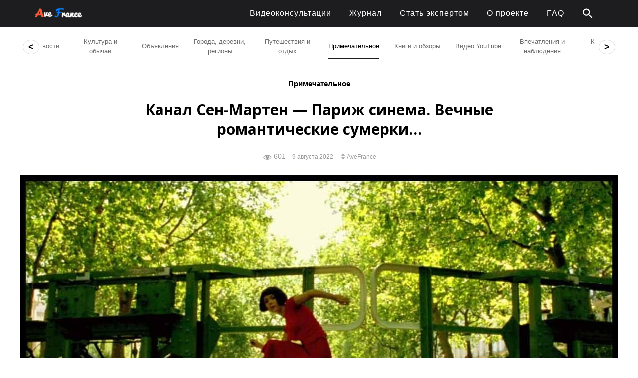

--- FILE ---
content_type: text/html; charset=UTF-8
request_url: https://avefrance.com/detali/kanal-sen-marten/
body_size: 26083
content:


<!DOCTYPE html>

<html xmlns="http://www.w3.org/1999/xhtml" lang="ru-RU" >
	
    
    <head>

        <link rel="preload" href="/wp-content/plugins/so-widgets-bundle/icons/fontawesome/webfonts/fa-brands-400.woff2" as="font" crossorigin>

        <link rel="icon" href="https://avefrance.com/logo-favicon.png" type="image/png">
        <link rel="shortcut icon" href="https://avefrance.com/logo-favicon.png" type="image/png">


		    	<meta charset="UTF-8" />
		<meta name="viewport" content="width=device-width, height=device-height, initial-scale=1">
        <meta http-equiv="X-UA-Compatible" content="IE=edge">
		<link rel="profile" href="http://gmpg.org/xfn/11" />
            	
				<meta name='robots' content='index, follow, max-image-preview:large, max-snippet:-1, max-video-preview:-1' />

	<!-- This site is optimized with the Yoast SEO plugin v26.7 - https://yoast.com/wordpress/plugins/seo/ -->
	<title>Канал Сен-Мартен. Вечные романтические сумерки... - avefrance.com</title>
	<meta name="description" content="Канал Сен-Мартен был построен с чисто практическими целями. Как все в Париже, это место стало жить со временем своей жизнью и своими мифами." />
	<link rel="canonical" href="https://avefrance.com/detali/kanal-sen-marten/" />
	<meta property="og:locale" content="ru_RU" />
	<meta property="og:type" content="article" />
	<meta property="og:title" content="Канал Сен-Мартен. Вечные романтические сумерки... - avefrance.com" />
	<meta property="og:description" content="Канал Сен-Мартен был построен с чисто практическими целями. Как все в Париже, это место стало жить со временем своей жизнью и своими мифами." />
	<meta property="og:url" content="https://avefrance.com/detali/kanal-sen-marten/" />
	<meta property="og:site_name" content="avefrance.com" />
	<meta property="article:publisher" content="https://www.facebook.com/groups/afrance/" />
	<meta property="article:author" content="https://www.facebook.com/stoupine" />
	<meta property="article:published_time" content="2022-08-09T03:43:38+00:00" />
	<meta property="article:modified_time" content="2022-08-09T11:14:39+00:00" />
	<meta property="og:image" content="https://avefrance.com/wp-content/uploads/2021/04/amelie-canale.jpg" />
	<meta property="og:image:width" content="1200" />
	<meta property="og:image:height" content="706" />
	<meta property="og:image:type" content="image/jpeg" />
	<meta name="author" content="Alex Stupin" />
	<meta name="twitter:card" content="summary_large_image" />
	<meta name="twitter:creator" content="@avefrance_com" />
	<meta name="twitter:site" content="@avefrance_com" />
	<meta name="twitter:label1" content="Написано автором" />
	<meta name="twitter:data1" content="Alex Stupin" />
	<meta name="twitter:label2" content="Примерное время для чтения" />
	<meta name="twitter:data2" content="2 минуты" />
	<script type="application/ld+json" class="yoast-schema-graph">{"@context":"https://schema.org","@graph":[{"@type":"Article","@id":"https://avefrance.com/detali/kanal-sen-marten/#article","isPartOf":{"@id":"https://avefrance.com/detali/kanal-sen-marten/"},"author":{"name":"Alex Stupin","@id":"https://avefrance.com/#/schema/person/0652afb31964b1b772f03400508a5455"},"headline":"Канал Сен-Мартен &#8212; Париж синема. Вечные романтические сумерки&#8230;","datePublished":"2022-08-09T03:43:38+00:00","dateModified":"2022-08-09T11:14:39+00:00","mainEntityOfPage":{"@id":"https://avefrance.com/detali/kanal-sen-marten/"},"wordCount":445,"commentCount":0,"publisher":{"@id":"https://avefrance.com/#organization"},"image":{"@id":"https://avefrance.com/detali/kanal-sen-marten/#primaryimage"},"thumbnailUrl":"https://avefrance.com/wp-content/uploads/2021/04/amelie-canale.jpg","keywords":["Париж и Иль-де-Франс"],"articleSection":["Примечательное"],"inLanguage":"ru-RU","potentialAction":[{"@type":"CommentAction","name":"Comment","target":["https://avefrance.com/detali/kanal-sen-marten/#respond"]}]},{"@type":"WebPage","@id":"https://avefrance.com/detali/kanal-sen-marten/","url":"https://avefrance.com/detali/kanal-sen-marten/","name":"Канал Сен-Мартен. Вечные романтические сумерки... - avefrance.com","isPartOf":{"@id":"https://avefrance.com/#website"},"primaryImageOfPage":{"@id":"https://avefrance.com/detali/kanal-sen-marten/#primaryimage"},"image":{"@id":"https://avefrance.com/detali/kanal-sen-marten/#primaryimage"},"thumbnailUrl":"https://avefrance.com/wp-content/uploads/2021/04/amelie-canale.jpg","datePublished":"2022-08-09T03:43:38+00:00","dateModified":"2022-08-09T11:14:39+00:00","description":"Канал Сен-Мартен был построен с чисто практическими целями. Как все в Париже, это место стало жить со временем своей жизнью и своими мифами.","breadcrumb":{"@id":"https://avefrance.com/detali/kanal-sen-marten/#breadcrumb"},"inLanguage":"ru-RU","potentialAction":[{"@type":"ReadAction","target":["https://avefrance.com/detali/kanal-sen-marten/"]}]},{"@type":"ImageObject","inLanguage":"ru-RU","@id":"https://avefrance.com/detali/kanal-sen-marten/#primaryimage","url":"https://avefrance.com/wp-content/uploads/2021/04/amelie-canale.jpg","contentUrl":"https://avefrance.com/wp-content/uploads/2021/04/amelie-canale.jpg","width":1200,"height":706},{"@type":"BreadcrumbList","@id":"https://avefrance.com/detali/kanal-sen-marten/#breadcrumb","itemListElement":[{"@type":"ListItem","position":1,"name":"Главная страница","item":"https://avefrance.com/"},{"@type":"ListItem","position":2,"name":"Канал Сен-Мартен &#8212; Париж синема. Вечные романтические сумерки&#8230;"}]},{"@type":"WebSite","@id":"https://avefrance.com/#website","url":"https://avefrance.com/","name":"avefrance.com","description":"Все о Франции и жизни в ней","publisher":{"@id":"https://avefrance.com/#organization"},"potentialAction":[{"@type":"SearchAction","target":{"@type":"EntryPoint","urlTemplate":"https://avefrance.com/?s={search_term_string}"},"query-input":{"@type":"PropertyValueSpecification","valueRequired":true,"valueName":"search_term_string"}}],"inLanguage":"ru-RU"},{"@type":"Organization","@id":"https://avefrance.com/#organization","name":"avefrance.com","url":"https://avefrance.com/","logo":{"@type":"ImageObject","inLanguage":"ru-RU","@id":"https://avefrance.com/#/schema/logo/image/","url":"https://avefrance.com/wp-content/uploads/2022/07/logo-favicon-1.png","contentUrl":"https://avefrance.com/wp-content/uploads/2022/07/logo-favicon-1.png","width":512,"height":512,"caption":"avefrance.com"},"image":{"@id":"https://avefrance.com/#/schema/logo/image/"},"sameAs":["https://www.facebook.com/groups/afrance/","https://x.com/avefrance_com","https://www.instagram.com/avefrance_com/"]},{"@type":"Person","@id":"https://avefrance.com/#/schema/person/0652afb31964b1b772f03400508a5455","name":"Alex Stupin","image":{"@type":"ImageObject","inLanguage":"ru-RU","@id":"https://avefrance.com/#/schema/person/image/","url":"https://secure.gravatar.com/avatar/329b8182a3be17f17c49db0e2510468c5e5fc613cfd4deffcc497e5730d6c6c4?s=96&d=mm&r=g","contentUrl":"https://secure.gravatar.com/avatar/329b8182a3be17f17c49db0e2510468c5e5fc613cfd4deffcc497e5730d6c6c4?s=96&d=mm&r=g","caption":"Alex Stupin"},"description":"Подрабатываю везде, где можно, и помогаю всем, кто нуждается. Могу предложить вам прогулки и консультации в Ницце. Где прогуляться — не с экскурсией, а так, ради удовольствия. Где лучше купить продукты, и какие. Как и когда покупать билеты на поезд (и как по ним проходить!). Куда съездить из Ниццы. Проконсультировать также и по жизни и учебе в Париже. По разным тонкостям поступления в обычный французский университет, и в такое необычное место, как «42». Обращайтесь! И удачи вам во Франции!","sameAs":["https://www.facebook.com/stoupine","https://www.instagram.com/alstupin/","https://www.youtube.com/user/stupinalexey/featured"],"url":"https://avefrance.com/author/alex_stupin/"}]}</script>
	<!-- / Yoast SEO plugin. -->


<link rel='dns-prefetch' href='//use.fontawesome.com' />
<link rel='dns-prefetch' href='//fonts.googleapis.com' />
<link rel="alternate" type="application/rss+xml" title="avefrance.com &raquo; Лента" href="https://avefrance.com/feed/" />
<link rel="alternate" type="application/rss+xml" title="avefrance.com &raquo; Лента комментариев" href="https://avefrance.com/comments/feed/" />
<link rel="alternate" type="application/rss+xml" title="avefrance.com &raquo; Лента комментариев к &laquo;Канал Сен-Мартен &#8212; Париж синема. Вечные романтические сумерки&#8230;&raquo;" href="https://avefrance.com/detali/kanal-sen-marten/feed/" />
<link rel="alternate" title="oEmbed (JSON)" type="application/json+oembed" href="https://avefrance.com/wp-json/oembed/1.0/embed?url=https%3A%2F%2Favefrance.com%2Fdetali%2Fkanal-sen-marten%2F" />
<link rel="alternate" title="oEmbed (XML)" type="text/xml+oembed" href="https://avefrance.com/wp-json/oembed/1.0/embed?url=https%3A%2F%2Favefrance.com%2Fdetali%2Fkanal-sen-marten%2F&#038;format=xml" />
		<style>
			.lazyload,
			.lazyloading {
				max-width: 100%;
			}
		</style>
		<style id='wp-img-auto-sizes-contain-inline-css' type='text/css'>
img:is([sizes=auto i],[sizes^="auto," i]){contain-intrinsic-size:3000px 1500px}
/*# sourceURL=wp-img-auto-sizes-contain-inline-css */
</style>
<link rel='stylesheet' id='dashicons-css' href='https://avefrance.com/wp-includes/css/dashicons.min.css?ver=6.9' type='text/css' media='all' />
<link rel='stylesheet' id='post-views-counter-frontend-css' href='https://avefrance.com/wp-content/plugins/post-views-counter/css/frontend.css?ver=1.7.0' type='text/css' media='all' />
<style id='wp-block-library-inline-css' type='text/css'>
:root{--wp-block-synced-color:#7a00df;--wp-block-synced-color--rgb:122,0,223;--wp-bound-block-color:var(--wp-block-synced-color);--wp-editor-canvas-background:#ddd;--wp-admin-theme-color:#007cba;--wp-admin-theme-color--rgb:0,124,186;--wp-admin-theme-color-darker-10:#006ba1;--wp-admin-theme-color-darker-10--rgb:0,107,160.5;--wp-admin-theme-color-darker-20:#005a87;--wp-admin-theme-color-darker-20--rgb:0,90,135;--wp-admin-border-width-focus:2px}@media (min-resolution:192dpi){:root{--wp-admin-border-width-focus:1.5px}}.wp-element-button{cursor:pointer}:root .has-very-light-gray-background-color{background-color:#eee}:root .has-very-dark-gray-background-color{background-color:#313131}:root .has-very-light-gray-color{color:#eee}:root .has-very-dark-gray-color{color:#313131}:root .has-vivid-green-cyan-to-vivid-cyan-blue-gradient-background{background:linear-gradient(135deg,#00d084,#0693e3)}:root .has-purple-crush-gradient-background{background:linear-gradient(135deg,#34e2e4,#4721fb 50%,#ab1dfe)}:root .has-hazy-dawn-gradient-background{background:linear-gradient(135deg,#faaca8,#dad0ec)}:root .has-subdued-olive-gradient-background{background:linear-gradient(135deg,#fafae1,#67a671)}:root .has-atomic-cream-gradient-background{background:linear-gradient(135deg,#fdd79a,#004a59)}:root .has-nightshade-gradient-background{background:linear-gradient(135deg,#330968,#31cdcf)}:root .has-midnight-gradient-background{background:linear-gradient(135deg,#020381,#2874fc)}:root{--wp--preset--font-size--normal:16px;--wp--preset--font-size--huge:42px}.has-regular-font-size{font-size:1em}.has-larger-font-size{font-size:2.625em}.has-normal-font-size{font-size:var(--wp--preset--font-size--normal)}.has-huge-font-size{font-size:var(--wp--preset--font-size--huge)}.has-text-align-center{text-align:center}.has-text-align-left{text-align:left}.has-text-align-right{text-align:right}.has-fit-text{white-space:nowrap!important}#end-resizable-editor-section{display:none}.aligncenter{clear:both}.items-justified-left{justify-content:flex-start}.items-justified-center{justify-content:center}.items-justified-right{justify-content:flex-end}.items-justified-space-between{justify-content:space-between}.screen-reader-text{border:0;clip-path:inset(50%);height:1px;margin:-1px;overflow:hidden;padding:0;position:absolute;width:1px;word-wrap:normal!important}.screen-reader-text:focus{background-color:#ddd;clip-path:none;color:#444;display:block;font-size:1em;height:auto;left:5px;line-height:normal;padding:15px 23px 14px;text-decoration:none;top:5px;width:auto;z-index:100000}html :where(.has-border-color){border-style:solid}html :where([style*=border-top-color]){border-top-style:solid}html :where([style*=border-right-color]){border-right-style:solid}html :where([style*=border-bottom-color]){border-bottom-style:solid}html :where([style*=border-left-color]){border-left-style:solid}html :where([style*=border-width]){border-style:solid}html :where([style*=border-top-width]){border-top-style:solid}html :where([style*=border-right-width]){border-right-style:solid}html :where([style*=border-bottom-width]){border-bottom-style:solid}html :where([style*=border-left-width]){border-left-style:solid}html :where(img[class*=wp-image-]){height:auto;max-width:100%}:where(figure){margin:0 0 1em}html :where(.is-position-sticky){--wp-admin--admin-bar--position-offset:var(--wp-admin--admin-bar--height,0px)}@media screen and (max-width:600px){html :where(.is-position-sticky){--wp-admin--admin-bar--position-offset:0px}}

/*# sourceURL=wp-block-library-inline-css */
</style><style id='global-styles-inline-css' type='text/css'>
:root{--wp--preset--aspect-ratio--square: 1;--wp--preset--aspect-ratio--4-3: 4/3;--wp--preset--aspect-ratio--3-4: 3/4;--wp--preset--aspect-ratio--3-2: 3/2;--wp--preset--aspect-ratio--2-3: 2/3;--wp--preset--aspect-ratio--16-9: 16/9;--wp--preset--aspect-ratio--9-16: 9/16;--wp--preset--color--black: #000000;--wp--preset--color--cyan-bluish-gray: #abb8c3;--wp--preset--color--white: #ffffff;--wp--preset--color--pale-pink: #f78da7;--wp--preset--color--vivid-red: #cf2e2e;--wp--preset--color--luminous-vivid-orange: #ff6900;--wp--preset--color--luminous-vivid-amber: #fcb900;--wp--preset--color--light-green-cyan: #7bdcb5;--wp--preset--color--vivid-green-cyan: #00d084;--wp--preset--color--pale-cyan-blue: #8ed1fc;--wp--preset--color--vivid-cyan-blue: #0693e3;--wp--preset--color--vivid-purple: #9b51e0;--wp--preset--gradient--vivid-cyan-blue-to-vivid-purple: linear-gradient(135deg,rgb(6,147,227) 0%,rgb(155,81,224) 100%);--wp--preset--gradient--light-green-cyan-to-vivid-green-cyan: linear-gradient(135deg,rgb(122,220,180) 0%,rgb(0,208,130) 100%);--wp--preset--gradient--luminous-vivid-amber-to-luminous-vivid-orange: linear-gradient(135deg,rgb(252,185,0) 0%,rgb(255,105,0) 100%);--wp--preset--gradient--luminous-vivid-orange-to-vivid-red: linear-gradient(135deg,rgb(255,105,0) 0%,rgb(207,46,46) 100%);--wp--preset--gradient--very-light-gray-to-cyan-bluish-gray: linear-gradient(135deg,rgb(238,238,238) 0%,rgb(169,184,195) 100%);--wp--preset--gradient--cool-to-warm-spectrum: linear-gradient(135deg,rgb(74,234,220) 0%,rgb(151,120,209) 20%,rgb(207,42,186) 40%,rgb(238,44,130) 60%,rgb(251,105,98) 80%,rgb(254,248,76) 100%);--wp--preset--gradient--blush-light-purple: linear-gradient(135deg,rgb(255,206,236) 0%,rgb(152,150,240) 100%);--wp--preset--gradient--blush-bordeaux: linear-gradient(135deg,rgb(254,205,165) 0%,rgb(254,45,45) 50%,rgb(107,0,62) 100%);--wp--preset--gradient--luminous-dusk: linear-gradient(135deg,rgb(255,203,112) 0%,rgb(199,81,192) 50%,rgb(65,88,208) 100%);--wp--preset--gradient--pale-ocean: linear-gradient(135deg,rgb(255,245,203) 0%,rgb(182,227,212) 50%,rgb(51,167,181) 100%);--wp--preset--gradient--electric-grass: linear-gradient(135deg,rgb(202,248,128) 0%,rgb(113,206,126) 100%);--wp--preset--gradient--midnight: linear-gradient(135deg,rgb(2,3,129) 0%,rgb(40,116,252) 100%);--wp--preset--font-size--small: 13px;--wp--preset--font-size--medium: 20px;--wp--preset--font-size--large: 36px;--wp--preset--font-size--x-large: 42px;--wp--preset--spacing--20: 0.44rem;--wp--preset--spacing--30: 0.67rem;--wp--preset--spacing--40: 1rem;--wp--preset--spacing--50: 1.5rem;--wp--preset--spacing--60: 2.25rem;--wp--preset--spacing--70: 3.38rem;--wp--preset--spacing--80: 5.06rem;--wp--preset--shadow--natural: 6px 6px 9px rgba(0, 0, 0, 0.2);--wp--preset--shadow--deep: 12px 12px 50px rgba(0, 0, 0, 0.4);--wp--preset--shadow--sharp: 6px 6px 0px rgba(0, 0, 0, 0.2);--wp--preset--shadow--outlined: 6px 6px 0px -3px rgb(255, 255, 255), 6px 6px rgb(0, 0, 0);--wp--preset--shadow--crisp: 6px 6px 0px rgb(0, 0, 0);}:where(.is-layout-flex){gap: 0.5em;}:where(.is-layout-grid){gap: 0.5em;}body .is-layout-flex{display: flex;}.is-layout-flex{flex-wrap: wrap;align-items: center;}.is-layout-flex > :is(*, div){margin: 0;}body .is-layout-grid{display: grid;}.is-layout-grid > :is(*, div){margin: 0;}:where(.wp-block-columns.is-layout-flex){gap: 2em;}:where(.wp-block-columns.is-layout-grid){gap: 2em;}:where(.wp-block-post-template.is-layout-flex){gap: 1.25em;}:where(.wp-block-post-template.is-layout-grid){gap: 1.25em;}.has-black-color{color: var(--wp--preset--color--black) !important;}.has-cyan-bluish-gray-color{color: var(--wp--preset--color--cyan-bluish-gray) !important;}.has-white-color{color: var(--wp--preset--color--white) !important;}.has-pale-pink-color{color: var(--wp--preset--color--pale-pink) !important;}.has-vivid-red-color{color: var(--wp--preset--color--vivid-red) !important;}.has-luminous-vivid-orange-color{color: var(--wp--preset--color--luminous-vivid-orange) !important;}.has-luminous-vivid-amber-color{color: var(--wp--preset--color--luminous-vivid-amber) !important;}.has-light-green-cyan-color{color: var(--wp--preset--color--light-green-cyan) !important;}.has-vivid-green-cyan-color{color: var(--wp--preset--color--vivid-green-cyan) !important;}.has-pale-cyan-blue-color{color: var(--wp--preset--color--pale-cyan-blue) !important;}.has-vivid-cyan-blue-color{color: var(--wp--preset--color--vivid-cyan-blue) !important;}.has-vivid-purple-color{color: var(--wp--preset--color--vivid-purple) !important;}.has-black-background-color{background-color: var(--wp--preset--color--black) !important;}.has-cyan-bluish-gray-background-color{background-color: var(--wp--preset--color--cyan-bluish-gray) !important;}.has-white-background-color{background-color: var(--wp--preset--color--white) !important;}.has-pale-pink-background-color{background-color: var(--wp--preset--color--pale-pink) !important;}.has-vivid-red-background-color{background-color: var(--wp--preset--color--vivid-red) !important;}.has-luminous-vivid-orange-background-color{background-color: var(--wp--preset--color--luminous-vivid-orange) !important;}.has-luminous-vivid-amber-background-color{background-color: var(--wp--preset--color--luminous-vivid-amber) !important;}.has-light-green-cyan-background-color{background-color: var(--wp--preset--color--light-green-cyan) !important;}.has-vivid-green-cyan-background-color{background-color: var(--wp--preset--color--vivid-green-cyan) !important;}.has-pale-cyan-blue-background-color{background-color: var(--wp--preset--color--pale-cyan-blue) !important;}.has-vivid-cyan-blue-background-color{background-color: var(--wp--preset--color--vivid-cyan-blue) !important;}.has-vivid-purple-background-color{background-color: var(--wp--preset--color--vivid-purple) !important;}.has-black-border-color{border-color: var(--wp--preset--color--black) !important;}.has-cyan-bluish-gray-border-color{border-color: var(--wp--preset--color--cyan-bluish-gray) !important;}.has-white-border-color{border-color: var(--wp--preset--color--white) !important;}.has-pale-pink-border-color{border-color: var(--wp--preset--color--pale-pink) !important;}.has-vivid-red-border-color{border-color: var(--wp--preset--color--vivid-red) !important;}.has-luminous-vivid-orange-border-color{border-color: var(--wp--preset--color--luminous-vivid-orange) !important;}.has-luminous-vivid-amber-border-color{border-color: var(--wp--preset--color--luminous-vivid-amber) !important;}.has-light-green-cyan-border-color{border-color: var(--wp--preset--color--light-green-cyan) !important;}.has-vivid-green-cyan-border-color{border-color: var(--wp--preset--color--vivid-green-cyan) !important;}.has-pale-cyan-blue-border-color{border-color: var(--wp--preset--color--pale-cyan-blue) !important;}.has-vivid-cyan-blue-border-color{border-color: var(--wp--preset--color--vivid-cyan-blue) !important;}.has-vivid-purple-border-color{border-color: var(--wp--preset--color--vivid-purple) !important;}.has-vivid-cyan-blue-to-vivid-purple-gradient-background{background: var(--wp--preset--gradient--vivid-cyan-blue-to-vivid-purple) !important;}.has-light-green-cyan-to-vivid-green-cyan-gradient-background{background: var(--wp--preset--gradient--light-green-cyan-to-vivid-green-cyan) !important;}.has-luminous-vivid-amber-to-luminous-vivid-orange-gradient-background{background: var(--wp--preset--gradient--luminous-vivid-amber-to-luminous-vivid-orange) !important;}.has-luminous-vivid-orange-to-vivid-red-gradient-background{background: var(--wp--preset--gradient--luminous-vivid-orange-to-vivid-red) !important;}.has-very-light-gray-to-cyan-bluish-gray-gradient-background{background: var(--wp--preset--gradient--very-light-gray-to-cyan-bluish-gray) !important;}.has-cool-to-warm-spectrum-gradient-background{background: var(--wp--preset--gradient--cool-to-warm-spectrum) !important;}.has-blush-light-purple-gradient-background{background: var(--wp--preset--gradient--blush-light-purple) !important;}.has-blush-bordeaux-gradient-background{background: var(--wp--preset--gradient--blush-bordeaux) !important;}.has-luminous-dusk-gradient-background{background: var(--wp--preset--gradient--luminous-dusk) !important;}.has-pale-ocean-gradient-background{background: var(--wp--preset--gradient--pale-ocean) !important;}.has-electric-grass-gradient-background{background: var(--wp--preset--gradient--electric-grass) !important;}.has-midnight-gradient-background{background: var(--wp--preset--gradient--midnight) !important;}.has-small-font-size{font-size: var(--wp--preset--font-size--small) !important;}.has-medium-font-size{font-size: var(--wp--preset--font-size--medium) !important;}.has-large-font-size{font-size: var(--wp--preset--font-size--large) !important;}.has-x-large-font-size{font-size: var(--wp--preset--font-size--x-large) !important;}
/*# sourceURL=global-styles-inline-css */
</style>

<style id='classic-theme-styles-inline-css' type='text/css'>
/*! This file is auto-generated */
.wp-block-button__link{color:#fff;background-color:#32373c;border-radius:9999px;box-shadow:none;text-decoration:none;padding:calc(.667em + 2px) calc(1.333em + 2px);font-size:1.125em}.wp-block-file__button{background:#32373c;color:#fff;text-decoration:none}
/*# sourceURL=/wp-includes/css/classic-themes.min.css */
</style>
<link rel='stylesheet' id='scriptlesssocialsharing-css' href='https://avefrance.com/wp-content/plugins/scriptless-social-sharing/includes/css/scriptlesssocialsharing-style.css?ver=3.3.1' type='text/css' media='all' />
<style id='scriptlesssocialsharing-inline-css' type='text/css'>
.scriptlesssocialsharing-buttons { width: auto }.scriptlesssocialsharing-buttons a.button { padding: 3px; width: 33.333333333333%;; }
/*# sourceURL=scriptlesssocialsharing-inline-css */
</style>
<link rel='stylesheet' id='siteorigin-panels-front-css' href='https://avefrance.com/wp-content/plugins/siteorigin-panels/css/front-flex.min.css?ver=2.33.5' type='text/css' media='all' />
<link rel='stylesheet' id='sow-social-media-buttons-flat-adf85bc217e1-css' href='https://avefrance.com/wp-content/uploads/siteorigin-widgets/sow-social-media-buttons-flat-adf85bc217e1.css?ver=6.9' type='text/css' media='all' />
<link rel='stylesheet' id='ivory-search-styles-css' href='https://avefrance.com/wp-content/plugins/add-search-to-menu/public/css/ivory-search.min.css?ver=5.5.13' type='text/css' media='all' />
<link rel='stylesheet' id='bento-theme-styles-css' href='https://avefrance.com/wp-content/themes/bento/style.css' type='text/css' media='all' />
<style id='bento-theme-styles-inline-css' type='text/css'>

		.logo {
			padding: 10px 0;
			padding: 1rem 0;
		}
	
		@media screen and (min-width: 64em) {
			.bnt-container {
				max-width: 1200px;
				max-width: 120rem;
			}
		}
		@media screen and (min-width: 82.5em) {
			.bnt-container {
				padding: 0;
			}
		}
		@media screen and (min-width: 120em) {
			.bnt-container {
				max-width: 1560px;
				max-width: 156rem;
			}
		}
	
		body {
			font-family: georgia, Arial, sans-serif;
			font-size: 18px;
			font-size: 1.8em;
		}
		.site-content h1, 
		.site-content h2, 
		.site-content h3, 
		.site-content h4, 
		.site-content h5, 
		.site-content h6,
		.post-header-title h1 {
			font-family: Open Sans, Arial, sans-serif;
		}
		#nav-primary {
			font-family: Proxima Nova,Arial,Helvetica Neue,sans-serif, Arial, sans-serif;
		}
		.primary-menu > li > a,
		.primary-menu > li > a:after {
			font-size: 16px;
			font-size: 1.6rem;
		}
	
			#nav-primary {
				text-transform: none;
			}
		
		.site-header,
		.header-default .site-header.fixed-header,
		.header-centered .site-header.fixed-header,
		.header-side .site-wrapper {
			background: #1d1d1f;
		}
		.primary-menu > li > .sub-menu {
			border-top-color: #1d1d1f;
		}
		.primary-menu > li > a,
		#nav-mobile li a,
		.mobile-menu-trigger,
		.mobile-menu-close,
		.ham-menu-close {
			color: #ffffff;
		}
		.primary-menu > li > a:hover,
		.primary-menu > li.current-menu-item > a,
		.primary-menu > li.current-menu-ancestor > a {
			color: #dcdcdc;
		}
		.primary-menu .sub-menu li,
		#nav-mobile {
			background-color: #1d1d1f;
		}
		.primary-menu .sub-menu li a:hover,
		.primary-menu .sub-menu .current-menu-item:not(.current-menu-ancestor) > a,
		#nav-mobile li a:hover,
		#nav-mobile .current-menu-item:not(.current-menu-ancestor) > a {
			background-color: #1d1d1f;
		}
		.primary-menu .sub-menu,
		.primary-menu .sub-menu li,
		#nav-mobile li a,
		#nav-mobile .primary-mobile-menu > li:first-child > a {
			border-color: #dcdcdc;
		}
		.primary-menu .sub-menu li a {
			color: #ffffff; 
		}
		.primary-menu .sub-menu li:hover > a {
			color: #dcdcdc; 
		}
		#nav-mobile {
			background-color: #1d1d1f;
		}
		#nav-mobile li a,
		.mobile-menu-trigger,
		.mobile-menu-close {
			color: #f5f5f7;
		}
		#nav-mobile li a:hover,
		#nav-mobile .current-menu-item:not(.current-menu-ancestor) > a {
			background-color: #1d1d1f;
		}
		#nav-mobile li a,
		#nav-mobile .primary-mobile-menu > li:first-child > a {
			border-color: #424245;	
		}
		#nav-mobile li a:hover,
		.mobile-menu-trigger-container:hover,
		.mobile-menu-close:hover {
			color: #ffffff;
		}
	
		.site-content {
			background-color: #ffffff;
		}
		.site-content h1, 
		.site-content h2, 
		.site-content h3, 
		.site-content h4, 
		.site-content h5, 
		.site-content h6 {
			color: #000000;
		}
		.products .product a h3,
		.masonry-item-box a h2 {
			color: inherit;	
		}
		.site-content {
			color: #000000;
		}
		.site-content a:not(.masonry-item-link) {
			color: #002fa7;
		}
		.site-content a:not(.page-numbers) {
			color: #002fa7;
		}
		.site-content a:not(.ajax-load-more) {
			color: #002fa7;
		}
		.site-content a:not(.remove) {
			color: #002fa7;
		}
		.site-content a:not(.button) {
			color: #002fa7;
		}
		.page-links a .page-link-text:not(:hover) {
			color: #00B285;
		}
		label,
		.wp-caption-text,
		.post-date-blog,
		.entry-footer, 
		.archive-header .archive-description, 
		.comment-meta,
		.comment-notes,
		.project-types,
		.widget_archive li,
		.widget_categories li,
		.widget .post-date,
		.widget_calendar table caption,
		.widget_calendar table th,
		.widget_recent_comments .recentcomments,
		.product .price del,
		.widget del,
		.widget del .amount,
		.product_list_widget a.remove,
		.product_list_widget .quantity,
		.product-categories .count,
		.product_meta,
		.shop_table td.product-remove a,
		.woocommerce-checkout .payment_methods .wc_payment_method .payment_box {
			color: #dcdcdc;
		}
		hr,
		.entry-content table,
		.entry-content td,
		.entry-content th,
		.separator-line,
		.comment .comment .comment-nested,
		.comment-respond,
		.sidebar .widget_recent_entries ul li,
		.sidebar .widget_recent_comments ul li,
		.sidebar .widget_categories ul li,
		.sidebar .widget_archive ul li,
		.sidebar .widget_product_categories ul li,
		.woocommerce .site-footer .widget-woo .product_list_widget li,
		.woocommerce .site-footer .widget-woo .cart_list li:last-child,
		.woocommerce-tabs .tabs,
		.woocommerce-tabs .tabs li.active,
		.cart_item,
		.cart_totals .cart-subtotal,
		.cart_totals .order-total,
		.woocommerce-checkout-review-order table tfoot,
		.woocommerce-checkout-review-order table tfoot .order-total,
		.woocommerce-checkout-review-order table tfoot .shipping {
			border-color: #f5f5f5;	
		}
		input[type="text"], 
		input[type="password"], 
		input[type="email"], 
		input[type="number"], 
		input[type="tel"], 
		input[type="search"], 
		textarea, 
		select, 
		.select2-container {
			background-color: #f5f5f5;
			color: #000000;
		}
		::-webkit-input-placeholder { 
			color: #dcdcdc; 
		}
		::-moz-placeholder { 
			color: #dcdcdc; 
		}
		:-ms-input-placeholder { 
			color: #dcdcdc; 
		}
		input:-moz-placeholder { 
			color: #dcdcdc; 
		}
		.pagination a.page-numbers:hover,
		.woocommerce-pagination a.page-numbers:hover,
		.site-content a.ajax-load-more:hover,
		.page-links a .page-link-text:hover,
		.widget_price_filter .ui-slider .ui-slider-range, 
		.widget_price_filter .ui-slider .ui-slider-handle,
		input[type="submit"],
		.site-content .button,
		.widget_price_filter .ui-slider .ui-slider-range, 
		.widget_price_filter .ui-slider .ui-slider-handle {
			background-color: #002fa7;	
		}
		.pagination a.page-numbers:hover,
		.woocommerce-pagination a.page-numbers:hover,
		.site-content a.ajax-load-more:hover,
		.page-links a .page-link-text:hover {
			border-color: #002fa7;
		}
		.page-links a .page-link-text:not(:hover),
		.pagination a, 
		.woocommerce-pagination a,
		.site-content a.ajax-load-more {
			color: #002fa7;
		}
		input[type="submit"]:hover,
		.site-content .button:hover {
			background-color: #002fa7;
		}
		input[type="submit"],
		.site-content .button,
		.site-content a.button,
		.pagination a.page-numbers:hover,
		.woocommerce-pagination a.page-numbers:hover,
		.site-content a.ajax-load-more:hover,
		.page-links a .page-link-text:hover {
			color: #ffffff;	
		}
		input[type="submit"]:hover,
		.site-content .button:hover {
			color: #ffffff;
		}
		.shop_table .actions .button,
		.shipping-calculator-form .button,
		.checkout_coupon .button,
		.widget_shopping_cart .button:first-child,
		.price_slider_amount .button {
			background-color: #999999;
		}
		.shop_table .actions .button:hover,
		.shipping-calculator-form .button:hover,
		.checkout_coupon .button:hover,
		.widget_shopping_cart .button:first-child:hover,
		.price_slider_amount .button:hover {
			background-color: #777777;
		}
		.shop_table .actions .button,
		.shipping-calculator-form .button,
		.checkout_coupon .button,
		.widget_shopping_cart .button:first-child,
		.price_slider_amount .button {
			color: #ffffff;
		}
		.shop_table .actions .button:hover,
		.shipping-calculator-form .button:hover,
		.checkout_coupon .button:hover,
		.widget_shopping_cart .button:first-child:hover,
		.price_slider_amount .button:hover {
			color: #ffffff;
		}
	
		.sidebar-footer {
			background-color: #ffffff;
		}
		.site-footer {
			color: #1d1d1f;
		}
		.site-footer a {
			color: #1d1d1f;
		}
		.site-footer label, 
		.site-footer .post-date-blog, 
		.site-footer .entry-footer, 
		.site-footer .comment-meta, 
		.site-footer .comment-notes, 
		.site-footer .widget_archive li, 
		.site-footer .widget_categories li, 
		.site-footer .widget .post-date, 
		.site-footer .widget_calendar table caption, 
		.site-footer .widget_calendar table th, 
		.site-footer .widget_recent_comments .recentcomments {
			color: #dcdcdc;
		}
		.sidebar-footer .widget_recent_entries ul li, 
		.sidebar-footer .widget_recent_comments ul li, 
		.sidebar-footer .widget_categories ul li, 
		.sidebar-footer .widget_archive ul li {
			border-color: #dcdcdc;
		}
		.bottom-footer {
			background-color: #ffffff;
			color: #1d1d1f;
		}
		.bottom-footer a {
			color: #1d1d1f;
		}
	
		.home.blog .post-header-title h1 {
			color: #ffffff;
		}
		.home.blog .post-header-subtitle {
			color: #cccccc;
		}
	

				.post-header {
					background-image: url(https://avefrance.com/wp-content/uploads/2021/04/amelie-canale.jpg);
				}
			
			.post-header-title h1,
			.entry-header h1 { 
				color: ; 
			}
			.post-header-subtitle {
				color: #999999;
			}
			.site-content {
				background-color: ;
			}
		
/*# sourceURL=bento-theme-styles-inline-css */
</style>
<link rel='stylesheet' id='font-awesome-css' href='https://use.fontawesome.com/releases/v5.0.13/css/all.css' type='text/css' media='all' />
<link rel='stylesheet' id='google-fonts-css' href='https://fonts.googleapis.com/css?family=georgia%3A400%2C700%2C400italic%7COpen+Sans%3A400%2C700%2C400italic%7CProxima+Nova%2CArial%2CHelvetica+Neue%2Csans-serif%3A400%2C700&#038;subset=cyrillic%2Clatin%2Clatin-ext%2Cgreek-ext' type='text/css' media='all' />
<script type="text/javascript" id="post-views-counter-frontend-js-before">
/* <![CDATA[ */
var pvcArgsFrontend = {"mode":"js","postID":46201,"requestURL":"https:\/\/avefrance.com\/wp-admin\/admin-ajax.php","nonce":"dfb9108d9f","dataStorage":"cookies","multisite":false,"path":"\/","domain":""};

//# sourceURL=post-views-counter-frontend-js-before
/* ]]> */
</script>
<script type="text/javascript" src="https://avefrance.com/wp-content/plugins/post-views-counter/js/frontend.js?ver=1.7.0" id="post-views-counter-frontend-js"></script>
<script type="text/javascript" src="https://avefrance.com/wp-includes/js/jquery/jquery.min.js?ver=3.7.1" id="jquery-core-js"></script>
<script type="text/javascript" src="https://avefrance.com/wp-includes/js/jquery/jquery-migrate.min.js?ver=3.4.1" id="jquery-migrate-js"></script>
<link rel="https://api.w.org/" href="https://avefrance.com/wp-json/" /><link rel="alternate" title="JSON" type="application/json" href="https://avefrance.com/wp-json/wp/v2/posts/46201" /><link rel="EditURI" type="application/rsd+xml" title="RSD" href="https://avefrance.com/xmlrpc.php?rsd" />
<meta name="generator" content="WordPress 6.9" />
<link rel='shortlink' href='https://avefrance.com/?p=46201' />
		<script>
			document.documentElement.className = document.documentElement.className.replace('no-js', 'js');
		</script>
				<style>
			.no-js img.lazyload {
				display: none;
			}

			figure.wp-block-image img.lazyloading {
				min-width: 150px;
			}

			.lazyload,
			.lazyloading {
				--smush-placeholder-width: 100px;
				--smush-placeholder-aspect-ratio: 1/1;
				width: var(--smush-image-width, var(--smush-placeholder-width)) !important;
				aspect-ratio: var(--smush-image-aspect-ratio, var(--smush-placeholder-aspect-ratio)) !important;
			}

						.lazyload, .lazyloading {
				opacity: 0;
			}

			.lazyloaded {
				opacity: 1;
				transition: opacity 400ms;
				transition-delay: 0ms;
			}

					</style>
		<style type="text/css" id="custom-background-css">
body.custom-background { background-color: #ffffff; }
</style>
	<style media="all" id="siteorigin-panels-layouts-head">/* Layout 46201 */ #pgc-46201-0-0 { width:100%;width:calc(100% - ( 0 * 30px ) ) } #pl-46201 .so-panel { margin-bottom:20px } #pl-46201 .so-panel:last-of-type { margin-bottom:0px } @media (max-width:780px){ #pg-46201-0.panel-no-style, #pg-46201-0.panel-has-style > .panel-row-style, #pg-46201-0 { -webkit-flex-direction:column;-ms-flex-direction:column;flex-direction:column } #pg-46201-0 > .panel-grid-cell , #pg-46201-0 > .panel-row-style > .panel-grid-cell { width:100%;margin-right:0 } #pl-46201 .panel-grid-cell { padding:0 } #pl-46201 .panel-grid .panel-grid-cell-empty { display:none } #pl-46201 .panel-grid .panel-grid-cell-mobile-last { margin-bottom:0px }  } </style><link rel="icon" href="https://avefrance.com/wp-content/uploads/2022/07/cropped-logo-favicon-32x32.png" sizes="32x32" />
<link rel="icon" href="https://avefrance.com/wp-content/uploads/2022/07/cropped-logo-favicon-192x192.png" sizes="192x192" />
<link rel="apple-touch-icon" href="https://avefrance.com/wp-content/uploads/2022/07/cropped-logo-favicon-180x180.png" />
<meta name="msapplication-TileImage" content="https://avefrance.com/wp-content/uploads/2022/07/cropped-logo-favicon-270x270.png" />
		<style type="text/css" id="wp-custom-css">
			
       /*Главное Меню*/
.logo {
	padding: 1rem 0 1.25rem 3rem;
}
.site-header {
	letter-spacing: 1px;
}

#nav-primary.nav {
	float: right;
}
.primary-menu > li {
	margin: 0 3rem 0 0;
}
ul.primary-menu {
	max-width: 100%;	
}
.mobile-menu-trigger {
	padding: 1.3rem 2rem 1.4rem 1.5rem;
	color: #fff !important;
}
.mobile-menu-trigger-stick {
	height: 0.1rem;
	width: 2.5rem;
	margin-bottom: 0.7rem;
}
#nav-mobile.nav {
	max-width: 100%;
	width: 100%;
}
#nav-mobile li a {
	padding: 1.4rem 0 1.1rem 0;
	text-transform: none;
	font-size: 14px;
	border-bottom: 1px solid #424245;
	
}
.mobile-menu-close {
	text-align: center;
}
.mobile-menu-close:before {
	font-size: 3rem;
}
.mobile-menu-close-container {
	padding: 0.5rem 3rem 3rem 3rem;
}
.primary-mobile-menu {
	padding-left: 4rem;
	padding-right: 4rem
}

/* (фиксированное) Мобильное меню */
@media only screen and (max-width: 64em) and (min-width: 10em) {
.logo {
	padding: 1.2rem 5rem 1.6rem 0;
	}
.logo a {
	text-align: center;
	float: none;
	}
}

/* МЕНЮ РУБРИК под главным меню*/
.rubric-main-fixed {
	position: fixed;
	z-index: 999;
	background-color: #fff;
	max-width: 1200px;
	margin: 0 auto;
	display: flex;
	flex-wrap: nowrap;
}
@media screen and (max-width: 1200px) {
.rubric-main-fixed {
	max-width: 99.999%;
	}
}
@media screen and (min-width: 1025px) {
.rubric-main-padding-top {
	padding-top: 8rem;
	}
}
@media screen and (max-width: 1024px) {
.rubric-main-fixed {
	position: relative;
	}
}
.rubric-main {
	max-width: 1200px;
	margin: 0 auto;
	display: flex;
	flex-wrap: nowrap;
}

.buttons-rubric {
	display: flex;
  flex: 0 0 auto;
	align-self: center;
}
@media screen and (max-width: 480px) {
.buttons-rubric {
	display: none;
	}
}
.buttons-rubric button {
	border: none;
	cursor: pointer;
	background: #fff;
}
.buttons-rubric button:hover {
	background: radial-gradient(circle, #dcdcdc 30%, #fff 70%) !important;
}
.buttons-rubric button:hover .border-button {
	border: 1px solid #f5f5f5;
}

/* Кнопки для каруселей публикаций */
.buttons-post {
	display: flex;
  flex: 0 0 auto;
	align-self: center;
}
@media screen and (max-width: 480px) {
.buttons-post {
	display: none;
	}
}
.buttons-post button {
	border: none;
	cursor: pointer;
	padding: 0 1rem;
	margin: 0;
	background-color: transparent;
}
.buttons-post button .border-button {
	border: none;
	font-size: 4rem !important;
	padding: 0 !important;
}
.buttons-post button:hover .border-button {
	color: #c0c0c0;
}

.border-button {
	font-family: sans-serif;
	font-size: 1.8rem;
	font-weight: 900;
	border: 1px solid #dcdcdc;
	padding: 0.3rem 1rem;
	border-radius: 50%;
}

.menu-rubric {
	display: flex;
	flex-wrap: nowrap;
	overflow-x: auto;
	width: calc(100% - 93px);
	margin: 1rem auto;
	font-size: 13px;
	height: 6rem;
	scroll-behavior: smooth;
}
.rubric-block {
	display: flex;
	flex: 0 0 auto;
	align-self: center;
	padding: 0;
	margin: 0 1.5rem;
	height: 5rem;
}
.menu-rubric a:hover {
	border-bottom: 3px solid #c0c0c0 !important;
}
.rubric-text {
	flex: 0 0 auto;
	text-align: center;
	align-self: center;
	max-width: 10.5rem;
}

@media (max-width: 480px) {
.menu-rubric {
	width: 100%;
	font-size: 12px;
	height: 6rem;
	}
.rubric-block {
	margin: 0 1rem;
	height: 5.7rem;
	}
.rubric-text {
	max-width: 9.5rem;
	}
}

/* Скроллбары на мобильном */
.menu-rubric::-webkit-scrollbar, .flex-carousel::-webkit-scrollbar {
	height: 3px;
	background: #dcdcdc;
}
.menu-rubric::-webkit-scrollbar-thumb, .flex-carousel::-webkit-scrollbar-thumb {
	background: #c0c0c0;
}
/* Все остальные убираем */
@media (min-width: 481px) {
.menu-rubric::-webkit-scrollbar, .flex-carousel::-webkit-scrollbar{
	display: none;
	}
}


				/*Футер*/
.site-footer {
	border-top: 1px solid #c0c0c0;
	max-width: 1200px;
	margin: 0 auto;
}
.menu-footer {
	max-width: 1200px;
}
.footer-menu {
	font-size: 15px;
	float: none;
	text-align: center;
	padding: 0;
	font-family: Proxima Nova,Arial,Helvetica Neue,sans-serif;
	letter-spacing: 1px;
}
@media only screen and (max-width: 767px) and (min-width: 481px) {
.footer-menu li {
	display: inline-block;
	}
}
@media screen and (max-width: 1024px) {
.footer-menu {
	margin-bottom: 3rem;
	}
}
.footer-menu li {
	text-transform: none;
}
.sidebar-footer {
	padding: 1rem 0 1.5rem 0 !important;
}
.footer-menu li {
	margin: 0 1.1rem 0.5rem 1.1rem !important;
}
@media screen and (min-width: 769px) {
.footer-menu li {
	margin: 0 1.1rem 0 1.1rem !important;
	}
}

/* Мини-меню в футерАХ по экспертам */
.footer-menu-choice {
	position: fixed;
	bottom: 0;
	z-index: 998;
	display: flex;
	width: 100%;
	justify-content: space-evenly;
	background: #f2f3f4;
	border-top: 1px solid #dcdcdc;
	padding: 13px 0;
	font-family: Roboto;
	font-size: 13px;
	letter-spacing: 0.5px;
	line-height: 1.2;
}
.footer-menu-block {
  text-align: center;
	flex: auto;
	color: #000;
}
@media (min-width: 1025px) {
.footer-menu-choice {
	display: none;
	}
}

/******************************/

			/*ГЛАВНАЯ СТРАНИЦА*/

@media screen and (min-width: 48em) {
.post-header-title {
	max-width: 100% !important;
	}
}
.post-header-title h1 {
	color: #ffffff;
	max-width: 1040px !important;
	margin: 0 auto 0 auto;
	text-align: center !important;
	zoom: 0.9;
}
@media (max-width: 48em) {
.post-header-title h1 {
	max-width: 98% !important;
	margin: 3rem auto 0 auto !important;
	}
.post-header-cta {
	max-width: 230px !important;
	margin-left: auto;
	margin-right: auto;
	zoom: 0.8;
	}
}
.post-header-cta {
	text-align: center !important;
}
.post-header-cta-secondary {
	border-radius: 12px;
	font-family: Open-Sans,Arial,Sans-Serif !important;
}
.post-header-cta a:hover {
	background: rgba(0,0,0,0.2) !important;
}

/******************************/

            /*ПОИСК*/

.is-popup-search-form form.is-ajax-search {
	margin: 10% auto 0;
	max-width: 1000px !important;
}
.is-form-style input.is-search-input {
	height: 50px;
	border-radius: 10px;
	text-align: center;
	font-style: normal;
	font-size: 30px !important;
}
@media screen and (max-width: 468px) {
.is-form-style input.is-search-input {
	height: 40px;
	border-radius: 12px;
	text-align: center;
	font-style: normal;
	font-size: 18px !important;
	}
}
.is-search-sections .thumbnail {
	width: 100px !important;
	}
.is-search-sections .thumbnail img {
	max-width: 100px !important;
	}
.is-ajax-search-post .is-title a {
	font-size: 15px !important;
	font-weight: 600;
	text-transform: none !important;
}
.is-ajax-search-result {
	margin-top: 10px;
}
.is-show-more-results-text {
	color: #fa4b00;
	font-weight: 600;
	font-size: 18px !important;
}
/*Выравнивание иконки поиска*/
li.is-menu svg {
  vertical-align: middle;
	zoom: 1.1;
	padding-bottom: 2px;
}

/******************************/

       /* ССЫЛКИ */

.site-content a {
	color: #002fa7;
}
.site-content a:hover {
	border-bottom: none;
	text-decoration: none;
}
.text_link a {
	color: #002fa7;
	border-bottom: 1px inset
 #002fa7;
	border-radius: 3px;
}

/******************************/

      /*Панели и вставки*/

	/* Кнопка Присоединиться */
.button-join {
	max-width: 20rem;
	margin: 20px auto;
	text-align: center;
	font-family: roboto;
	font-size: 20px;
	padding: 5px 15px 6px 15px;
	border-radius: 12px;
	border: 3px solid;
}
.button-join a:hover {
	background: #002fa7 !important;
	color: #fff !important;
}

		/* Страницы донатов */
.page-donat {
	max-width: 660px;
	margin: 0 auto;
	padding-top: 1px;
	padding-bottom: 2.5rem;
	background-color: #ff753a;
	border-radius: 12px;
	border: 1px solid #fa4b00;
}
.page-donat h2 {
	color: #ffffff;
	text-align: center;
}
.page-donat h3 {
	color: #ffffff !important;
	margin-top: 0 !important;
	margin-bottom: 5px !important;
	letter-spacing: 0.1px;
	padding-left: 5rem !important;
}
.page-donat h5 {
	color: #ffffff !important;
	margin-top: 0 !important;
	margin-bottom: 5px !important;
	letter-spacing: 0.1px;
	padding-left: 5rem !important;
	font-size: 16px;
}
.page-donat h4 {
	font-weight: 100;
	color: #ffffff;
	line-height: 1.5;
	margin-top: 0 !important;
	letter-spacing: 0.1px;
	margin-bottom: 5px !important;
	padding-left: 6rem;
}
@media (max-width: 480px) {
.page-donat {
	margin: 0 3px;
	zoom: 0.9;
	}
.page-donat h3 {
	padding-left: 1rem !important;
	}
.page-donat h5 {
	padding-left: 1rem !important;
	}
.page-donat h4 {
	padding-left: 1rem;
	}
}

/******************************/

/* Вывод определенного поста (для вставок) */

.post_vstavka-img {
	max-width: 660px;
	margin: 0 auto 2rem auto;
  max-height: 360px;
	min-height: 360px;
	position: relative;
	border-top: 5px solid #ff753a;
	border-radius: 15px;
}
.post_vstavka-img img {
  max-height: 360px;
	min-height: 360px;
	object-fit: cover;
	border-radius: 12px;
}
.post_vstavka-img h2 {
	background: linear-gradient(to bottom, transparent 15%,  rgba(0,0,0,0.9) 100%);
	padding: 8em 1em 1.7em 1.5em !important;
	width: 100%;
	position: absolute;
	bottom: -0.9em;
	color: #fff;
	border-radius: 12px;
	line-height: 1.5;
}
.post_vstavka-img h5 {
	background: linear-gradient(to top, transparent 20%,  rgba(0,0,0,0.7) 100%);
	padding: 1.5em 1.8em 8em 2.1em !important;
	width: 100%;
	position: absolute;
	top: -2em;
	color: #dcdcdc;
	border-radius: 12px;
	line-height: 1.5;
	letter-spacing: 1.3px;
}
@media (max-width: 480px) {
.post_vstavka-img {
	max-width:98%;
	max-height: 300px;
	min-height: 300px;
	}
.post_vstavka-img img {
	max-width:98%;
	max-height: 300px;
	min-height: 300px;
	}
.post_vstavka-img h5 {
	padding-left: 1em !important;
	}
.post_vstavka-img h2 {
	padding-left: 0.9em !important;
	zoom: 0.9;
	}
}

/******************************/

/*Панель вкладок (в видеоконсультациях)*/
.sow-tabs-tab-container {
	justify-content: center;
}
.sow-tabs-tab {
	font-size: 2.6rem !important;
	font-weight: bold;
	padding-top: 0 !important;
	padding-bottom: 5px !important;
}
@media (max-width: 480px) {
.sow-tabs-tab {
	font-size: 2rem !important;
	padding: 0 4px 8px 4px !important;
	}
}
.sow-tabs-panel {
	padding: 12px 0 0 0 !important;
}

/******************************/

/*Затемнение во вставках в публикациях*/
.fon-vstavka {
	background-color:rgba(68,68,68,.45);
	margin-top: 0;
	padding-top: 1px;
	padding-bottom: 10px;
}

/******************************/

/* Панели аккордеона */
.sow-accordion-title {
font-family: Open-Sans,Arial,sans-serif;
	padding-right: 1em !important;
	line-height: 1.2;
	font-size: 20px;
}
@media (max-width: 480px) {
.sow-accordion-panel-border {
	line-height: 1.4;
	}
}
.sow-accordion-panel-header {
	border-top: 1px solid rgba(0, 0, 0, 0.3) !important;
	padding-left: 0 !important;
	padding-right: 0 !important;
}
.sow-accordion-panel-border p {
	padding: 0 1rem 0 0 !important;
}
.sow-accordion-panel-border {
	padding: 0 !important;
	font-size: 16px;
}
.sow-accordion-panel-header:focus {
	outline: none !important;
}


/* Скругления и отступы в контактных формах*/
.sow-contact-form {
	border-radius: 12px;
}
@media (max-width: 480px) {
.sow-contact-form {
	margin-left: 3px;
	margin-right: 3px;
}
}

  /*? Для виджетов ?*/
.widget_siteorigin-panels-postloop article {
	margin: 0 1px 4px 1px;
}

/*Выравнивание некот. виджетов*/
.blog article, .archive article, .search article, .widget_siteorigin-panels-postloop article {
	padding-left: 0;
	margin-bottom: 0;
}

/******************************/

/* Лента заголовков новостей */
.vstavka-lenti {
	border-radius: 12px;
 	padding: 25px 10px 20px 0;
	background-color: #f5f5f5 !important;
	font-family: roboto;	
}
.vstavka-lenti p {
	margin-bottom: 10px;
}
@media (max-width: 480px) {
.vstavka-lenti {
	padding-left: 0;
	margin-bottom: 15px !important;
	}
}

/******************************/


      /*Кнопка оплаты*/
.payture-button-shortcode {
	background-color: #002fa7 !important;
	width: 225px !important;
	margin: 10px auto 10px auto !important;
	padding: 8px 20px !important;
	font-family: roboto;
}

/*Кнопка оплаты видеоконсультации моя*/
.pay-advice {
	background: #002fa7 !important;
	padding: 15px;
	max-width: 280px !important;
	margin: 0 auto;
	font-family: roboto !important;
	border: 1px solid #002fa7;
	color: #ffffff !important;
	border-radius: 8px;
	text-align: center;
	font-size: 20px;
}

/*Кнопка оплаты консультации ЮКассы*/
.yoomoney-payment-form {
	max-width: 400px !important;
}
.yoomoney-payment-form .ym-input {
	border-radius: 8px !important;
	border: 1px solid #c0c0c0 !important;
}
.yoomoney-payment-form .ym-logo { display: none; }
.yoomoney-payment-form .ym-before-line:before {
	display: none;
}
.yoomoney-payment-form .ym-align-space-between .ym-btn-pay {
	height: auto !important;
	padding: 0 15px !important;
}
.yoomoney-payment-form .ym-payment-btn-block {
	height: auto !important;
	margin-top: 0 !important;
}
.yoomoney-payment-form .ym-payment-btn-block .ym-btn-pay {
	max-width: 275px !important;
	margin: 0 auto !important;
	background: #002fa7 !important;
	padding-top: 3px !important;
	font-family: roboto !important;
	border: 1px solid #002fa7 !important;
	color: #ffffff !important;
	border-radius: 8px !important;
}
.yoomoney-payment-form .ym-input-icon-rub input {
	margin-top: 3px;
	margin-left: 3px;
}


/******************************/

				/*Поделиться*/
.scriptlesssocialsharing {
	max-width: 700px;
	margin: 1.5rem auto 3rem auto;
}
.post-myclass-advice .scriptlesssocialsharing {
	margin: 1.5rem auto;
}
.scriptlesssocialsharing a:hover { padding: 0; }
.scriptlesssocialsharing__icon {
	color: #ffffff;
	margin: 2px 13px 0 13px;
}
@media (max-width: 480px) {
.scriptlesssocialsharing {
	padding: 0;	
	}
}

/******************************/

/*Подпись под фото (заголовки виджетов)*/
.widget-title {
	font-size: 15px;
	padding-top: 5px !important;
	margin-bottom: 0 !important;
	color: #666 !important;
	line-height: 1.3;
}

/*Виджет Загруженное видео*/
.wp-video {
	margin-left: auto;
	margin-right: auto;
}

/*Счетчик просмотров*/
.post-views {
	display: inline;
	margin-right: 10px;
}
.post-views-count {
	font-size: 14px !important;
}
.post-views.entry-meta > span.post-views-icon.dashicons {
	font-size: 18px;
}
/*Кнопки с/с в футере*/
@media (max-width: 768px) {
.sow-social-media-button {
	padding-bottom: 0 !important;
	}
}

/******************************/

@media (max-width: 480px) {
div.mce-toolbar-grp {
	zoom: 0.8;
	}
.wp-media-buttons {
	zoom: 0.8;
	}
}

.wp-block-image {
	margin: 0 auto 20px 0 !important;
}
.entry-content p i {
	font-style: normal;
	font-size: 15px;
	color: #666666;
}
img.aligncenter {
	margin-top: 3rem;
	margin-bottom: 3rem;
}
img.alignleft {
	margin-top: 3rem;
	margin-bottom: 3rem;
}

/******************************/
			/* ЛЕНТЫ И ПРЕВЬЮ */

.flex-table {
	display: flex;
	flex-wrap: wrap;
	max-width: 1200px;
	margin: 0 auto;
	padding-top: 2rem;
	justify-content: center !important;
}

.flex-carousel {
	display: flex;
	flex-wrap: nowrap;
	overflow-x: auto;
	max-width: 1200px;
	margin: 0 auto;
	scroll-behavior: smooth;
}
.flex-carousel .item-advice {
	margin-bottom: 1rem;
}
.flex-carousel .item-journal {
	margin-bottom: 2rem;
}
@media (max-width: 480px) {
.flex-carousel .item-journal {
	min-width: 90%;
	margin-left: 2px;
	}
}

/* Журнал */

.item-journal {
	flex:1 1 calc(50% - 20px);
	box-sizing: border-box;
	margin: 0 1rem 4rem 1rem;
	width: 50%;
	min-width: 530px;
	max-width: 580px;
  text-align: center;
	border-radius: 12px;
}

.item-journal p {
	text-align: left;
	padding: 0.5rem 1rem 0 1.5rem;
	line-height: 1.3 !important;
	margin-bottom: 0.5rem;
	font-size: 17px;
}
@media (min-width: 769px) {
.item-journal {
	background-color: #f2f3f4;
	border-bottom: 1px solid #c0c0c0;
	padding-bottom: 1rem;
	}
.item-journal p {
	padding: 1rem 1rem 0.5rem 2rem;
	}
}

.item-journal-img {
	max-width: 580px !important;
  max-height: 360px !important;
	min-height: 360px !important;
	border-radius: 12px !important;
	position: relative;
	margin-bottom: 1rem;
}
.item-journal-img img {
	border-radius: 10px !important;
	width: 580px !important;
  max-height: 360px !important;
	min-height: 360px !important;
	object-fit: cover;
}
/* Наложение заголовков и рубрик */
.item-journal-img p {
	color: #000;
}
.item-journal-img h2 {
	background: linear-gradient(to bottom, transparent 0,  rgba(0,0,0,0.9) 90%);
	padding: 175px 10px 60px 20px !important;
	position: absolute;
	bottom: -0.7em;
	color: #fff;
	text-align: left;
	width: 100%;
	border-radius: 12px !important;
	line-height: 1.4 !important;
}
.item-journal-img h3 {
	position: absolute;
	text-align: left;
	z-index: 998;
	font-size: 15px;
	bottom: 1em;
	color: #fff;
}
.item-journal-img h3 a {
	border-bottom: 1px solid #c0c0c0;
	padding-bottom: 3px;
	z-index: 998;
	color: #fff !important;
}
.item-journal-img h3 a:hover {
	border-bottom: 1px solid #c0c0c0;
	color: #c0c0c0 !important;
}
.item-journal a {
	color: #000 !important;
}
			/* Мообильный */
@media (max-width: 480px) {
.item-journal {
	min-width: 98%;
  text-align: center;
	}
.item-journal img {
	max-height: 270px;
	min-height: 270px;
	object-fit: cover;
	border-radius: 12px !important;
	}
.item-journal-img {
	max-height: 270px;
	width: auto !important;
	}
.item-journal-img h2 {
	zoom: 0.9 !important;
	padding-left: 1.3rem !important;
	}
.item-journal-img h2 {
	padding-bottom: 3rem !important;
	}
.item-journal-img h3 {
	display: none;
	}
.item-journal h4 {
	display: block !important;
	text-align: left !important;
	margin-top: 0 !important;
	font-size: 14px;
	line-height: 1.5;
	}
}

.item-journal h4 {
	display: none;
}

/* Видеоконсультации */

.item-advice {
	flex:1 1 calc(25% - 20px);
	box-sizing: border-box;
	margin: 0 1rem 5rem 1rem;
	width: 25%;
	min-width: 280px;
	max-width: 280px;
  text-align: center;
}
.flex-carousel .item-advice {
	min-width: 255px;
	max-width: 255px;
}
@media (max-width: 480px) {
.item-advice {
	max-width: 99.99%;
	margin: 0 0.3rem 5rem 0.3rem;
  text-align: center !important;
	}
}

/* Новости, offers, видео */

.item-novosti {
	flex:1 1 calc(33% - 20px);
	box-sizing: border-box;
	margin: 0 1rem 5rem 1rem;
	padding-bottom: 1rem;
	width: 33%;
	min-width: 380px;
	max-width: 380px;
  text-align: center;
}
@media only screen and (max-width: 768px) and (min-width: 481px) {
.item-novosti {
	max-width: 330px !important;
	min-width: 330px !important;
	}
}
@media (max-width: 480px) {
.item-novosti {
	max-width: 99% !important;
	min-width: 99% !important;
  text-align: center !important;
	}
}

/* Изо, заголовки, отрывки, метки. Для новостей, youtube, offers, видеоконсультаций */

.item-novosti img {
	max-height: 250px;
	min-height: 250px;
	object-fit: cover;
	border-radius: 12px;
}
.item-advice img {
	max-height: 185px;
	min-height: 185px;
	object-fit: cover;
	border-radius: 12px;
}
h3.item-advice-title {
	padding: 0.2rem 0.5rem !important;
	margin-top: 0 !important;
	margin-bottom: 0.5rem !important;
	font-size: 15px;
	font-weight: 500;
	text-align: left;
}
h3.item-advice-title a {
	color: #000000;
}
.item-advice-tags {
	padding: 0 0.5rem;
	color: #000;
	font-family: Proxima Nova,Arial,Helvetica Neue,sans-serif;
	letter-spacing: 0.5px;
	font-size: 15px;
	text-align: left;
}
.item-advice-excerpt p {
	font-size: 14px !important;
	font-weight: 600;
	text-align: left;
	margin-bottom: 0;
	padding-left: 0.5rem !important;
	color: #000000;
}


@media (max-width: 480px) {
.item-advice img {
	max-height: 270px !important;
	}
h3.item-advice-title {
	padding: 0 1rem !important;
	}
.item-advice-tags {
	padding: 0 1rem !important;
	}
.item-advice-excerpt p {
	padding-left: 1rem !important;
	}
}

				/* Пагинация */
.pagination {
	padding: 0 !important;
	text-align: center;
	margin-bottom: 1rem;
	min-width: 700px;
}
@media (max-width: 480px) {
.pagination {
	min-width: 99% !important;
	max-width: 99% !important;
	}
}
.page-numbers {
	margin-right: 0.1rem !important;
	border: none !important;
	padding: 0.1rem 0.8rem !important;
	font-family: roboto !important;
	font-size: 2.2rem !important;
}
.page-numbers {
	color: #000 !important;
}
.page-numbers:hover {
	background-color: #fff !important;
	color: #c0c0c0 !important;
}
.page-numbers.current {
	border-bottom: 1px solid #000 !important;
}
.pagination .page-numbers.dots {
	padding: 0 !important;
}


/* Фото на стр. консультации */
.image-advice img {
	border-radius: 12px;
	max-height: 425px;
	object-fit: cover;
}
@media (max-width: 480px) {
.image-advice img {
	max-height: 350px;
	margin: 0 3px;
	}
}


/* Блок ленты превью для всех */
.lents-prevu {
	margin-top: 120px;
}
@media (max-width: 768px) {
.lents-prevu {
	margin-top: 110px;
	}
}
@media (max-width: 480px) {
.lents-prevu {
	margin-top: 90px;
	}
}

/******************************/

		/* Общее для записей */
.content.content-post {
	max-width: 120rem !important;
	margin-left: auto !important;
	margin-right: auto !important;
}
  /* Мой класс для публикаций */
@media screen and (min-width: 1025px) {
.post-myclass {
	padding-top: 7rem;
	}
}
.post-myclass h1 {
	max-width: 860px;
	text-align: center !important;
}
@media (max-width: 480px) {
.post-myclass .entry-title {
	padding: 1rem !important;	
	}
}
/* Мой класс для консультаций */
@media (max-width: 768px) {
.post-myclass-advice {
	padding-top: 3rem !important;	
	}
}
/*****************************/

	/*Базовые по блокам сайта*/

.my_content_post {
	max-width: 900px;
	margin-left: auto;
	margin-right: auto;
}
.my_content_post a {
	color: #002fa7;
	border-bottom: 1px inset
 #002fa7;
	border-radius: 3px;
}

.bnt-container {
	padding: 0 !important;
}
.site-content {
	padding: 0 !important;
}

@media screen and (width: 768px) {
.has-sidebar .content {
    width: 100%;
	}
}

/******************************/


/*ТЕКСТЫ ЦИТАТЫ ВСТАВКИ С/С И ВСЕ ТАКОЕ ПРОЧЕЕ*/

.entry-header h1 {
	font-size: 3rem;
}
.entry-title h1 {
	font-size: 3rem;
}
.site-content h1 {
	font-size: 3rem;
	padding: 1rem;
}

@media (max-width: 480px) {
.entry-header h1 {
	font-size: 2.4rem;
	}	
.entry-title h1 {
	font-size: 2.4rem;
	}	
.site-content h1 {
	font-size: 2.4rem !important;
	padding: 1rem 1rem 0 1.5rem !important;
	}
.entry-header h2 {
	font-size: 2.2rem !important;
	}
.entry-title h2 {
	font-size: 2.2rem !important;
	}
.site-content h2 {
	font-size: 2.2rem !important;
	line-height: 1.3;
	}
.entry-content h6 {
	margin-left: 1.5rem !important;
	}	
}

.entry-header h2 {
	font-size: 2.2rem;
}
.entry-title h2 {
	font-size: 2.2rem;
}
.site-content h2 {
	font-size: 2.2rem;
}
.entry-header h3 {
	font-size: 1,9rem;
}
.entry-title h3 {
	font-size: 1,9rem;
}
.site-content h3 {
	font-size: 1,9rem;
}
.site-content h2 {
	margin-top: 2.5rem;
	margin-bottom: 1.5rem;
}
.site-content h3, .site-content h4, .site-content h5 {
	margin-top: 3rem;
	margin-bottom: 1rem;
}
.site-content h6 {
	margin-top: 1rem !important;
	margin-bottom: 0.5rem;
}
.post-header-subtitle {
	padding: 0 2rem;
	color: #000000;
}
/* Зачеркнутое */
.widget del {
	color: #000;
}

.entry-title {
	display: block !important;	
	max-width: 700px;	
	margin-left: auto;
	margin-right: auto;	
	padding: 0 2rem;
	margin-bottom: 15px;
}
.post-thumbnail {
	padding-top: 1px;
	margin-bottom: 3rem;	
	text-align: center !important;
}
.entry-content p,h1,h2,h3,h4,h5,h6,ul {
	max-width: 700px;	
	margin-left: auto;
	margin-right: auto;
	padding: 0 2rem;
	word-wrap: break-word;
	overflow-wrap: break-word;
}
.entry-content ul {
	padding: 0 2rem;
}
.entry-content img {
	text-align: center !important;
}
.entry-content li {
	max-width: 660px;	
	margin: 0 auto 1rem auto !important;
}

/*Цитаты*/
.entry-content blockquote {
	max-width: 640px;	
	padding: 0 !important;
	margin: 1.5rem auto 2rem auto;
}
.entry-content blockquote p {
	padding-left: 1rem !important;
}

/*Центрирование вставки Твиттер*/
.twitter-tweet.twitter-tweet-rendered {
	margin-left: auto;
	margin-right: auto;
}

/*Центрирование вставки Инстаграм*/
.instagram-media {
	margin-left: auto !important;
	margin-right: auto !important;
}


@media (max-width: 480px) {
.entry-title {
	padding: 0 0.5rem;
	margin-bottom: 15px;	
}
.entry-content p,h1,h2,h3,h4,h5 {
	padding: 0 1.5rem;
	word-wrap: break-word;
	overflow-wrap: break-word;
}
.entry-content h6 {
	padding: 0 0.5rem !important;
	word-wrap: break-word;
	overflow-wrap: break-word;
}
.entry-content li {
	margin: 0 1rem !important;
}
/*Цитаты*/
.entry-content blockquote {
	margin: 1.5rem 0.5rem 2rem 1.5rem;
	}	
}

/*Галереи одна колонка*/
.blocks-gallery-item {
	max-width: 100% !important;
}
.blocks-gallery-item img {
	margin-left: auto;
	margin-right: auto;
}

/*Вставки-превью на другие статьи*/
.sow-slider-images {
	border-radius : 12px;
}

/* !!! Это нужно, чтобы не съедались теги br в заголовках !!! */
.post-header-title br {
    display: initial !important;
}

/* Рубрики в шапке публикации */
.mycategory {
	text-align: center;
	padding: 0;
	line-height: 1.8;
}
@media (max-width: 480px) {
.mycategory {
	text-align: left;
	padding-left: 15px
	}
}
.mycategory a {
	font-family: Proxima Nova,Arial,Helvetica Neue,sans-serif;
	color: #000 !important;
	text-align: center !important;
}

/* В файл публикаций автора */
.author_post {
	max-width: 580px;	
	padding: 0 1rem 2rem 3rem;
	margin: 3rem auto 1rem auto;
	border: 1px solid #dcdcdc;
	border-radius: 12px;
	background-color: #f2f3f4;
}
@media (max-width: 480px) {
.author_post {
	max-width: 97%;
	padding: 0 1rem 2rem 1rem;
	}
}
.author_post h2 {
	padding: 0;
}
.author_post h4 {
	padding: 0;
}
.author_post p {
	margin-bottom: 0.5rem;
}
.author_post h4 {
	margin-top: 0;
}

/* Имя автора публикации */
.my_author a {
	color: #5b5b5b !important;
}
.my_author {
	margin-bottom: 2.5rem;
}

/******************************/

				/*КОММЕНТАРИИ*/

.comments-area {
	max-width: 665px !important;
	margin: 0 auto !important;
}
.wpd-comments-open {
	margin: 0 !important;
}
.wpd-thread-list {
	padding-bottom: 10px !important;
	padding-top: 0 !important;
}
#wpdcom .ql-editor {
    min-height: 100px;
}
.wpd-thread-info {
	text-transform: none  !important;
}
#wpdcom .wpd-thread-head {
	display: none;
}
.wpd-prim-button {
	text-transform: none  !important;	
}
.wpd-form-head {
	margin-top: 0 !important;
	padding-top: 0 !important;
}

.wpd-sbs-toggle {
	padding-top: 8px;
}

.wpd-auth {
  padding-top: 8px;
}
.wpd-login {
	font-family: Open Sans,Arial,Sans-serif !important;
	font-size: 18px !important;
	font-weight: 600 !important;
}

.wpd-thread-wrapper {
	margin-top: 0 !important;
	}

@media (max-width: 480px) {
#comments.comments-area {
	margin: 0 14px !important;
	}
#wpd-bubble-wrapper > div {
	width: 36px !important;
	height: 36px !important;
	}
.wpd-auth {
	margin-top: 10px !important;
	}
}
.wpdiscuz-readmore {
	font-weight: 600;
	font-size: 14px !important;
}
.wpd-connect-with {
	font-weight: 600;
}
.wpd-login-to-comment {
	font-weight: 600;
	text-align: left !important;
  font-size: 18px !important;
  padding: 15px 0 20px 0 !important;
}

#wpd-bubble-wrapper > div {
	height: 48px !important;
	width: 48px !important;
}

#wpdcom .ql-editor::before {
	font-family: roboto;
	font-style: normal;
	color: #c0c0c0 !important;
	letter-spacing: 0.5px;
}



 /* !!! РУКАМИ НЕ ТРОГАТЬ !!! */
/******************************/
/*Отключить "помощь" в ?*/
/******************************/

		</style>
		<style type="text/css" media="screen">.is-menu path.search-icon-path { fill: #ffffff;}body .popup-search-close:after, body .search-close:after { border-color: #ffffff;}body .popup-search-close:before, body .search-close:before { border-color: #ffffff;}</style>			<style type="text/css" media="screen">
			/* Ivory search custom CSS code */
			@media only screen and (max-width: 767px){
body form.is-search-form {
    max-width: 97%;
}
body div.is-ajax-search-result {
    max-width: 95%;
}
}			</style>
					<style type="text/css">
						#is-ajax-search-result-78931 a,
                #is-ajax-search-details-78931 a:not(.button) {
					color: #1d1d1f !important;
				}
                #is-ajax-search-details-78931 .is-ajax-woocommerce-actions a.button {
                	background-color: #1d1d1f !important;
                }
                        			.is-form-id-78931 .is-search-input::-webkit-input-placeholder {
			    color: #c0c0c0 !important;
			}
			.is-form-id-78931 .is-search-input:-moz-placeholder {
			    color: #c0c0c0 !important;
			    opacity: 1;
			}
			.is-form-id-78931 .is-search-input::-moz-placeholder {
			    color: #c0c0c0 !important;
			    opacity: 1;
			}
			.is-form-id-78931 .is-search-input:-ms-input-placeholder {
			    color: #c0c0c0 !important;
			}
                        			.is-form-style-1.is-form-id-78931 .is-search-input:focus,
			.is-form-style-1.is-form-id-78931 .is-search-input:hover,
			.is-form-style-1.is-form-id-78931 .is-search-input,
			.is-form-style-2.is-form-id-78931 .is-search-input:focus,
			.is-form-style-2.is-form-id-78931 .is-search-input:hover,
			.is-form-style-2.is-form-id-78931 .is-search-input,
			.is-form-style-3.is-form-id-78931 .is-search-input:focus,
			.is-form-style-3.is-form-id-78931 .is-search-input:hover,
			.is-form-style-3.is-form-id-78931 .is-search-input,
			.is-form-id-78931 .is-search-input:focus,
			.is-form-id-78931 .is-search-input:hover,
			.is-form-id-78931 .is-search-input {
                                color: #c0c0c0 !important;                                border-color: #1d1d1f !important;                                background-color: #ffffff !important;			}
                        			</style>
		
		
		<meta name="google-site-verification" content="KMYtD_5w4IRI3Ny8mfNU4SEnPYGIrPxyIqNnVNPm5mY" />


<!-- Yandex.Metrika counter -->
<script type="text/javascript" >
// Вставка задержки
var fired = false;
window.addEventListener('scroll', () => {
    if (fired === false) {
        fired = true;
        setTimeout(() => {
// Конец Вставка задержки
   (function(m,e,t,r,i,k,a){m[i]=m[i]||function(){(m[i].a=m[i].a||[]).push(arguments)};
   m[i].l=1*new Date();k=e.createElement(t),a=e.getElementsByTagName(t)[0],k.async=1,k.src=r,a.parentNode.insertBefore(k,a)})
   (window, document, "script", "https://mc.yandex.ru/metrika/tag.js", "ym");

   ym(83533402, "init", {
        clickmap:true,
        trackLinks:true,
        accurateTrackBounce:true
   });
// Вставка задержки   
        }, 1000)
    }
});    
// Конец Вставка задержки
</script>
<noscript><div><img src="https://mc.yandex.ru/watch/83533402" style="position:absolute; left:-9999px;" alt="" /></div></noscript>
<!-- /Yandex.Metrika counter -->


    <link rel='stylesheet' id='sow-image-default-8b5b6f678277-46201-css' href='https://avefrance.com/wp-content/uploads/siteorigin-widgets/sow-image-default-8b5b6f678277-46201.css?ver=6.9' type='text/css' media='all' />
<link rel='stylesheet' id='sow-social-media-buttons-flat-0a4aa35aae49-css' href='https://avefrance.com/wp-content/uploads/siteorigin-widgets/sow-social-media-buttons-flat-0a4aa35aae49.css?ver=6.9' type='text/css' media='all' />
<link rel='stylesheet' id='siteorigin-widget-icon-font-fontawesome-css' href='https://avefrance.com/wp-content/plugins/so-widgets-bundle/icons/fontawesome/style.css?ver=6.9' type='text/css' media='all' />
<link rel='stylesheet' id='ivory-ajax-search-styles-css' href='https://avefrance.com/wp-content/plugins/add-search-to-menu/public/css/ivory-ajax-search.min.css?ver=5.5.13' type='text/css' media='all' />
</head>
    
    
        
    <body class="wp-singular post-template-default single single-post postid-46201 single-format-standard custom-background wp-custom-logo wp-theme-bento siteorigin-panels siteorigin-panels-before-js bento no-sidebar header-default">
        
<!--LiveInternet counter--><script>
new Image().src = "https://counter.yadro.ru/hit?r"+
escape(document.referrer)+((typeof(screen)=="undefined")?"":
";s"+screen.width+"*"+screen.height+"*"+(screen.colorDepth?
screen.colorDepth:screen.pixelDepth))+";u"+escape(document.URL)+
";h"+escape(document.title.substring(0,150))+
";"+Math.random();</script><!--/LiveInternet-->


		         				
		<div class="site-wrapper clear">

			<header class="site-header no-fixed-header">
            	<div class="bnt-container">
                
                	        <div class="mobile-menu-trigger">
        	<div class="mobile-menu-trigger-container">
                <div class="mobile-menu-trigger-stick">
                </div>
                <div class="mobile-menu-trigger-stick">
                </div>
                <div class="mobile-menu-trigger-stick">
                </div>
            </div>
        </div>
        <div class="mobile-menu">
            <div class="mobile-menu-shadow">
            </div>
            <div id="nav-mobile" class="nav">
            	<div class="mobile-menu-close-container">
                	<div class="mobile-menu-close">
                    </div>
                </div>
                <nav>
                    <div class="menu-container"><ul id="menu-glavnoe-menju-1" class="primary-mobile-menu"><li class="menu-item menu-item-type-custom menu-item-object-custom menu-item-87852"><a href="/advice/"><span class="menu-item-inner">Видеоконсультации</span></a></li>
<li class="menu-item menu-item-type-custom menu-item-object-custom menu-item-45362"><a href="/allposts/"><span class="menu-item-inner">Журнал</span></a></li>
<li class="menu-item menu-item-type-custom menu-item-object-custom menu-item-51674"><a href="/become-expert/"><span class="menu-item-inner">Стать экспертом</span></a></li>
<li class="menu-item menu-item-type-custom menu-item-object-custom menu-item-77814"><a href="/about/"><span class="menu-item-inner">О проекте</span></a></li>
<li class="menu-item menu-item-type-custom menu-item-object-custom menu-item-96948"><a href="/faq/"><span class="menu-item-inner">FAQ</span></a></li>
<li class=" astm-search-menu is-menu popup menu-item"><a href="#" role="button" aria-label="Search Icon Link"><svg width="20" height="20" class="search-icon" role="img" viewBox="2 9 20 5" focusable="false" aria-label="Search">
						<path class="search-icon-path" d="M15.5 14h-.79l-.28-.27C15.41 12.59 16 11.11 16 9.5 16 5.91 13.09 3 9.5 3S3 5.91 3 9.5 5.91 16 9.5 16c1.61 0 3.09-.59 4.23-1.57l.27.28v.79l5 4.99L20.49 19l-4.99-5zm-6 0C7.01 14 5 11.99 5 9.5S7.01 5 9.5 5 14 7.01 14 9.5 11.99 14 9.5 14z"></path></svg></a></li></ul></div>                </nav>
            </div>
        </div>
                    		
                    <div class="logo clear"><a href="https://avefrance.com/" class="logo-image-link"><img class="logo-fullsize lazyload" data-src="https://avefrance.com/wp-content/uploads/2022/06/logo-main-af.png" alt="avefrance.com" src="[data-uri]" style="--smush-placeholder-width: 94px; --smush-placeholder-aspect-ratio: 94/20;" /><img class="logo-mobile lazyload" data-src="https://avefrance.com/wp-content/uploads/2022/06/logo-main-af.png" alt="avefrance.com" src="[data-uri]" style="--smush-placeholder-width: 94px; --smush-placeholder-aspect-ratio: 94/20;" /></a></div>
                    		<div class="header-menu clear">
            <div id="nav-primary" class="nav">
                <nav>
                    <div class="menu-container"><ul id="menu-glavnoe-menju-2" class="primary-menu"><li class="menu-item menu-item-type-custom menu-item-object-custom menu-item-87852"><a href="/advice/"><span class="menu-item-inner">Видеоконсультации</span></a></li>
<li class="menu-item menu-item-type-custom menu-item-object-custom menu-item-45362"><a href="/allposts/"><span class="menu-item-inner">Журнал</span></a></li>
<li class="menu-item menu-item-type-custom menu-item-object-custom menu-item-51674"><a href="/become-expert/"><span class="menu-item-inner">Стать экспертом</span></a></li>
<li class="menu-item menu-item-type-custom menu-item-object-custom menu-item-77814"><a href="/about/"><span class="menu-item-inner">О проекте</span></a></li>
<li class="menu-item menu-item-type-custom menu-item-object-custom menu-item-96948"><a href="/faq/"><span class="menu-item-inner">FAQ</span></a></li>
<li class=" astm-search-menu is-menu popup menu-item"><a href="#" role="button" aria-label="Search Icon Link"><svg width="20" height="20" class="search-icon" role="img" viewBox="2 9 20 5" focusable="false" aria-label="Search">
						<path class="search-icon-path" d="M15.5 14h-.79l-.28-.27C15.41 12.59 16 11.11 16 9.5 16 5.91 13.09 3 9.5 3S3 5.91 3 9.5 5.91 16 9.5 16c1.61 0 3.09-.59 4.23-1.57l.27.28v.79l5 4.99L20.49 19l-4.99-5zm-6 0C7.01 14 5 11.99 5 9.5S7.01 5 9.5 5 14 7.01 14 9.5 11.99 14 9.5 14z"></path></svg></a></li></ul></div>                </nav>
            </div>
        </div>
		<div class="ham-menu-trigger">
        	<div class="ham-menu-trigger-container">
                <div class="ham-menu-trigger-stick">
                </div>
                <div class="ham-menu-trigger-stick">
                </div>
                <div class="ham-menu-trigger-stick">
                </div>
            </div>
        </div>
		<div class="ham-menu-close-container">
			<div class="ham-menu-close">
			</div>
		</div>
                            
                </div>
            </header>
			
			<!-- .site-header -->
						
						
        	<div class="site-content">
<div class="bnt-container">
    
    <div class="content content-post">
        
        <main class="site-main" role="main">
            
<article id="post-46201" class="post-46201 post type-post status-publish format-standard has-post-thumbnail hentry category-detali tag-parizh-i-okrestnosti has-thumb">

<div class= "rubric-main-fixed">
    <div class="buttons-rubric">
        <button onclick="document.getElementById('menu-rubric').scrollBy(-500,0)">
            <div class="border-button">
                <
            </div>
        </button>
    </div>
        <div id="menu-rubric" class="menu-rubric">
                        <a href="https://avefrance.com/category/novosti/" class="rubric-block" style="color: #6b6b6b !important; border-bottom: 3px solid #fff;">
                    <div class="rubric-text">
                        Новости                    </div>
                </a>
                            <a href="https://avefrance.com/category/culture/" class="rubric-block" style="color: #6b6b6b !important; border-bottom: 3px solid #fff;">
                    <div class="rubric-text">
                        Культура и обычаи                    </div>
                </a>
                            <a href="https://avefrance.com/category/offers/" class="rubric-block" style="color: #6b6b6b !important; border-bottom: 3px solid #fff;">
                    <div class="rubric-text">
                        Объявления                    </div>
                </a>
                            <a href="https://avefrance.com/category/places/" class="rubric-block" style="color: #6b6b6b !important; border-bottom: 3px solid #fff;">
                    <div class="rubric-text">
                        Города, деревни, регионы                    </div>
                </a>
                            <a href="https://avefrance.com/category/relax/" class="rubric-block" style="color: #6b6b6b !important; border-bottom: 3px solid #fff;">
                    <div class="rubric-text">
                        Путешествия и отдых                    </div>
                </a>
                            <a href="https://avefrance.com/category/detali/" class="rubric-block" style="color: #000 !important; border-bottom: 3px solid #1d1d1f;">
                    <div id="rubric" class="rubric-text">
                        Примечательное                        <script>
                            document.getElementById("rubric").scrollIntoView( true, {behavior: 'smooth', inline: 'center', block: 'nearest'});
                        </script>
                    </div>                                
                </a>                                
                            <a href="https://avefrance.com/category/france-all/" class="rubric-block" style="color: #6b6b6b !important; border-bottom: 3px solid #fff;">
                    <div class="rubric-text">
                        Книги и обзоры                    </div>
                </a>
                            <a href="https://avefrance.com/category/youtube/" class="rubric-block" style="color: #6b6b6b !important; border-bottom: 3px solid #fff;">
                    <div class="rubric-text">
                        Видео YouTube                    </div>
                </a>
                            <a href="https://avefrance.com/category/feeling/" class="rubric-block" style="color: #6b6b6b !important; border-bottom: 3px solid #fff;">
                    <div class="rubric-text">
                        Впечатления и наблюдения                    </div>
                </a>
                            <a href="https://avefrance.com/category/kulinarija-i-vina/" class="rubric-block" style="color: #6b6b6b !important; border-bottom: 3px solid #fff;">
                    <div class="rubric-text">
                        Кулинария и вина                    </div>
                </a>
                            <a href="https://avefrance.com/category/photo-eternity/" class="rubric-block" style="color: #6b6b6b !important; border-bottom: 3px solid #fff;">
                    <div class="rubric-text">
                        Фото для вечности                    </div>
                </a>
                            <a href="https://avefrance.com/category/intervju/" class="rubric-block" style="color: #6b6b6b !important; border-bottom: 3px solid #fff;">
                    <div class="rubric-text">
                        Интервью                    </div>
                </a>
                            <a href="https://avefrance.com/category/useful/" class="rubric-block" style="color: #6b6b6b !important; border-bottom: 3px solid #fff;">
                    <div class="rubric-text">
                        Полезное и жизнь                    </div>
                </a>
                            <a href="https://avefrance.com/category/study-work/" class="rubric-block" style="color: #6b6b6b !important; border-bottom: 3px solid #fff;">
                    <div class="rubric-text">
                        Учеба и работа                    </div>
                </a>
                            <a href="https://avefrance.com/category/settle/" class="rubric-block" style="color: #6b6b6b !important; border-bottom: 3px solid #fff;">
                    <div class="rubric-text">
                        Переезд и обустройство                    </div>
                </a>
                </div>
    <div class="buttons-rubric">
        <button onclick="document.getElementById('menu-rubric').scrollBy(500,0)">
            <div class="border-button">
                >
            </div>
        </button>
    </div>
</div>

<div class="post-myclass">

    
    <h5 class="mycategory">
    	<a href="https://avefrance.com/category/detali/" rel="category tag">Примечательное</a>    </h5>

	<header class="entry-header"><h1 class="entry-title">Канал Сен-Мартен &#8212; Париж синема. Вечные романтические сумерки&#8230;</h1></header>
    <div style="text-align: center; color: #999999; font-size: 12px; margin-bottom: 25px;">
        <div class="post-views content-post post-46201 entry-meta load-static">
				<span class="post-views-icon dashicons dashicons-visibility"></span> <span class="post-views-count">601</span>
			</div>	    9 августа 2022 &#8195;&copy;&nbsp;AveFrance
	</div>
	
				<div class="post-thumbnail">
				<img width="1200" height="706" src="https://avefrance.com/wp-content/uploads/2021/04/amelie-canale.jpg" class="attachment-post-thumbnail size-post-thumbnail wp-post-image" alt="" decoding="async" fetchpriority="high" srcset="https://avefrance.com/wp-content/uploads/2021/04/amelie-canale.jpg 1200w, https://avefrance.com/wp-content/uploads/2021/04/amelie-canale-1024x602.jpg 1024w, https://avefrance.com/wp-content/uploads/2021/04/amelie-canale-300x177.jpg 300w, https://avefrance.com/wp-content/uploads/2021/04/amelie-canale-768x452.jpg 768w" sizes="(max-width: 1200px) 100vw, 1200px" />			</div>
			
    <div class="my_content_post">
        <div class="entry-content clear"><div id="pl-46201"  class="panel-layout" ><div id="pg-46201-0"  class="panel-grid panel-no-style" ><div id="pgc-46201-0-0"  class="panel-grid-cell" ><div id="panel-46201-0-0-0" class="so-panel widget widget_sow-editor panel-first-child" data-index="0" ><div
			
			class="so-widget-sow-editor so-widget-sow-editor-base"
			
		>
<div class="siteorigin-widget-tinymce textwidget">
	<p>Канал Сен-Мартен был построен на средства, полученные от специально введенного парижского налога на продажу вина. Как почти все в Париже, что делалось с чисто практическими целями, это место стало жить со временем своей жизнью и своими мифами.</p>
<blockquote>
<p>«...Старые деревья нависают над водой канала, погружая его в вечные и несколько романтические сумерки, вдоль воды по низкому берегу бредут редкие фланеры, а машины на проезжей части, словно они из другой, поспешной обыденной жизни, с обычной быстротою проносятся мимо. Порой можно поверить, что здесь навсегда поселилась тревожная печаль...» - Это Михаил Герман: лучшее описание канала, которое я встречал.</p>
</blockquote>
<p>Канал прорыли для водоснабжения парижских фонтанов и облегчения речного судоходства. Он то уходит под землю (например, под площадью Бастилии, то снова выходит наружу. 9 шлюзов, ажурные металлические мосты.</p>
<p>Брутальность в сочетании с парижским романтизмом.</p>
</div>
</div></div><div id="panel-46201-0-0-1" class="so-panel widget widget_sow-image" data-index="1" ><div
			
			class="so-widget-sow-image so-widget-sow-image-default-8b5b6f678277-46201"
			
		>
<div class="sow-image-container">
		<img 
	data-src="https://avefrance.com/wp-content/uploads/2020/02/saint-martin2.jpg" width="1024" height="576" data-srcset="https://avefrance.com/wp-content/uploads/2020/02/saint-martin2.jpg 1024w, https://avefrance.com/wp-content/uploads/2020/02/saint-martin2-300x169.jpg 300w, https://avefrance.com/wp-content/uploads/2020/02/saint-martin2-768x432.jpg 768w" data-sizes="(max-width: 1024px) 100vw, 1024px" title="Saint-Martin2" alt="Канал Сен-Мартен" 		class="so-widget-image lazyload" src="[data-uri]" style="--smush-placeholder-width: 1024px; --smush-placeholder-aspect-ratio: 1024/576;" />
	</div>

</div></div><div id="panel-46201-0-0-2" class="so-panel widget widget_sow-image" data-index="2" ><div
			
			class="so-widget-sow-image so-widget-sow-image-default-8b5b6f678277-46201"
			
		>
<div class="sow-image-container">
		<img 
	data-src="https://avefrance.com/wp-content/uploads/2020/02/saint-martin3.jpg" width="1024" height="576" data-srcset="https://avefrance.com/wp-content/uploads/2020/02/saint-martin3.jpg 1024w, https://avefrance.com/wp-content/uploads/2020/02/saint-martin3-300x169.jpg 300w, https://avefrance.com/wp-content/uploads/2020/02/saint-martin3-768x432.jpg 768w" data-sizes="(max-width: 1024px) 100vw, 1024px" title="Saint-Martin3" alt="Канал Сен-Мартен" 		class="so-widget-image lazyload" src="[data-uri]" style="--smush-placeholder-width: 1024px; --smush-placeholder-aspect-ratio: 1024/576;" />
	</div>

</div></div><div id="panel-46201-0-0-3" class="so-panel widget widget_sow-image" data-index="3" ><div
			
			class="so-widget-sow-image so-widget-sow-image-default-8b5b6f678277-46201"
			
		>
<div class="sow-image-container">
		<img 
	data-src="https://avefrance.com/wp-content/uploads/2020/02/saint-martin4.jpg" width="1024" height="576" data-srcset="https://avefrance.com/wp-content/uploads/2020/02/saint-martin4.jpg 1024w, https://avefrance.com/wp-content/uploads/2020/02/saint-martin4-300x169.jpg 300w, https://avefrance.com/wp-content/uploads/2020/02/saint-martin4-768x432.jpg 768w" data-sizes="(max-width: 1024px) 100vw, 1024px" title="Saint-Martin4" alt="Канал Сен-Мартен" 		class="so-widget-image lazyload" src="[data-uri]" style="--smush-placeholder-width: 1024px; --smush-placeholder-aspect-ratio: 1024/576;" />
	</div>

</div></div><div id="panel-46201-0-0-4" class="so-panel widget widget_sow-editor" data-index="4" ><div
			
			class="so-widget-sow-editor so-widget-sow-editor-base"
			
		>
<div class="siteorigin-widget-tinymce textwidget">
	<p>Он стал одним из модных мест города — и, вместо клошаров и проституток притягивает новую богему. Когда совсем прекратилось грузовое судоходство, и стали закрываться фабрики и склады - рабочее население покинуло район. Место приобрело черты и атмосферу парижского мифа — а вместе с этим и тянущихся к нему жителей и посетителей.</p>
<p>И снова Михаил Герман, об этих посетителях:</p>
<blockquote>
<p>«...На канале чаще, чем в других местах, встречаешь странных людей, чудаков, которыми богат Париж. Именно здесь милый, нескладный молодой человек, прогуливавший забавного пса, в ответ на наши улыбки улыбнулся с непритворной радостью и сказал: «Правда мы похожи, он такой же смешной, как я!...»</p>
</blockquote>
</div>
</div></div>    <div class="post_vstavka">
        <a href="https://avefrance.com/france-all/mihail-german/">
            <div class="post_vstavka-img">
                <img decoding="async" width="1200" height="900" data-src="https://avefrance.com/wp-content/uploads/2020/03/mihail-german-paris.jpg" class="attachment-post-thumbnail size-post-thumbnail wp-post-image lazyload" alt="" data-srcset="https://avefrance.com/wp-content/uploads/2020/03/mihail-german-paris.jpg 1200w, https://avefrance.com/wp-content/uploads/2020/03/mihail-german-paris-1024x768.jpg 1024w, https://avefrance.com/wp-content/uploads/2020/03/mihail-german-paris-267x200.jpg 267w, https://avefrance.com/wp-content/uploads/2020/03/mihail-german-paris-768x576.jpg 768w" data-sizes="(max-width: 1200px) 100vw, 1200px" src="[data-uri]" style="--smush-placeholder-width: 1200px; --smush-placeholder-aspect-ratio: 1200/900;" />                <h5>
                    О КНИГАХ МИХАИЛА ГЕРМАНА                </h5>
                <h2>
                    Михаил Герман. В поисках Парижа. Парижские подробности                </h2>
            </div>
        </a>
    </div>
<div id="panel-46201-0-0-5" class="so-panel widget widget_sow-editor" data-index="5" ><div
			
			class="so-widget-sow-editor so-widget-sow-editor-base"
			
		>
<div class="siteorigin-widget-tinymce textwidget">
	
</div>
</div></div><div id="panel-46201-0-0-6" class="so-panel widget widget_sow-editor" data-index="6" ><div
			
			class="so-widget-sow-editor so-widget-sow-editor-base"
			
		>
<div class="siteorigin-widget-tinymce textwidget">
	<p><span style="background-color: #ffffff;">О славе, созданной пером и камерой:</span></p>
<blockquote>
<p>"...В мерцании света и теней Парижа он может показаться самым сумрачным и опасным местом города — в основном, благодаря литературным или кинематографическим ассоциациям. Там до сих пор стоит гостиница, ставшая исторической после фильма знаменитого Марселя Карне «Отель дю Нор» (1938), снятого по нашумевшему роману Эжена Даби. Поразительная актриса Арлетти, сыгравшая стареющую проститутку, прославилась настолько, что именем ее называют теперь кораблики, катающие по каналу туристов."</p>
</blockquote>
</div>
</div></div><div id="panel-46201-0-0-7" class="so-panel widget widget_sow-image" data-index="7" ><div
			
			class="so-widget-sow-image so-widget-sow-image-default-8b5b6f678277-46201"
			
		>
<div class="sow-image-container">
		<img 
	data-src="https://avefrance.com/wp-content/uploads/2020/02/saint-martin5.jpg" width="1024" height="576" data-srcset="https://avefrance.com/wp-content/uploads/2020/02/saint-martin5.jpg 1024w, https://avefrance.com/wp-content/uploads/2020/02/saint-martin5-300x169.jpg 300w, https://avefrance.com/wp-content/uploads/2020/02/saint-martin5-768x432.jpg 768w" data-sizes="(max-width: 1024px) 100vw, 1024px" title="Saint-Martin5" alt="" 		class="so-widget-image lazyload" src="[data-uri]" style="--smush-placeholder-width: 1024px; --smush-placeholder-aspect-ratio: 1024/576;" />
	</div>

</div></div><div id="panel-46201-0-0-8" class="so-panel widget widget_sow-image" data-index="8" ><div
			
			class="so-widget-sow-image so-widget-sow-image-default-8b5b6f678277-46201"
			
		>
<div class="sow-image-container">
		<img 
	data-src="https://avefrance.com/wp-content/uploads/2020/02/saint-martin6.jpg" width="1024" height="576" data-srcset="https://avefrance.com/wp-content/uploads/2020/02/saint-martin6.jpg 1024w, https://avefrance.com/wp-content/uploads/2020/02/saint-martin6-300x169.jpg 300w, https://avefrance.com/wp-content/uploads/2020/02/saint-martin6-768x432.jpg 768w" data-sizes="(max-width: 1024px) 100vw, 1024px" title="Saint-Martin6" alt="" 		class="so-widget-image lazyload" src="[data-uri]" style="--smush-placeholder-width: 1024px; --smush-placeholder-aspect-ratio: 1024/576;" />
	</div>

</div></div><div id="panel-46201-0-0-9" class="so-panel widget widget_sow-image" data-index="9" ><div
			
			class="so-widget-sow-image so-widget-sow-image-default-8b5b6f678277-46201"
			
		>
<div class="sow-image-container">
		<img 
	data-src="https://avefrance.com/wp-content/uploads/2020/02/saint-martin7.jpg" width="1024" height="576" data-srcset="https://avefrance.com/wp-content/uploads/2020/02/saint-martin7.jpg 1024w, https://avefrance.com/wp-content/uploads/2020/02/saint-martin7-300x169.jpg 300w, https://avefrance.com/wp-content/uploads/2020/02/saint-martin7-768x432.jpg 768w" data-sizes="(max-width: 1024px) 100vw, 1024px" title="Saint-Martin7" alt="" 		class="so-widget-image lazyload" src="[data-uri]" style="--smush-placeholder-width: 1024px; --smush-placeholder-aspect-ratio: 1024/576;" />
	</div>

</div></div><div id="panel-46201-0-0-10" class="so-panel widget widget_sow-editor panel-last-child" data-index="10" ><div
			
			class="so-widget-sow-editor so-widget-sow-editor-base"
			
		>
<div class="siteorigin-widget-tinymce textwidget">
	<p>Канал Сен-Мартен и, конечно же, продолжающий его бульвар Ришар-Ленуар – пространство комиссара Мегрэ. И не только потому, что именно на этом бульваре он живет со своей чудесной мадам Мегрэ, но и потому, что в каналы убийцы часто сбрасывают трупы жертв; здесь преступления – обычное дело, и многие расследования комиссара начинаются именно на набережных канала...</p>
<p>А у Амели на Сен-Мартен были свои занятия – после работы в кафе девушка любила пускать «блинчики» с моста, который сейчас называется <em>Pont d'Améli.</em></p>
<p>Париж – синема...</p>
</div>
</div></div></div></div></div></div>    </div>

        <h3 style="margin-top: 1rem;">
        <div class="my_author">
            <a href="https://avefrance.com/author/alex_stupin/">
                <img data-src="https://avefrance.com/wp-content/uploads/2022/07/icon-author-icon.png" alt="Image" src="[data-uri]" class="lazyload" style="--smush-placeholder-width: 28px; --smush-placeholder-aspect-ratio: 28/28;">Alex Stupin            </a>
        </div>
        <div class="scriptlesssocialsharing"><div class="scriptlesssocialsharing-buttons"><a class="button telegram" target="_blank" href="https://telegram.me/share/url?url=https%3A%2F%2Favefrance.com%2Fdetali%2Fkanal-sen-marten%2F&#038;text=%D0%9A%D0%B0%D0%BD%D0%B0%D0%BB%20%D0%A1%D0%B5%D0%BD-%D0%9C%D0%B0%D1%80%D1%82%D0%B5%D0%BD%20%E2%80%94%20%D0%9F%D0%B0%D1%80%D0%B8%D0%B6%20%D1%81%D0%B8%D0%BD%D0%B5%D0%BC%D0%B0.%20%D0%92%D0%B5%D1%87%D0%BD%D1%8B%D0%B5%20%D1%80%D0%BE%D0%BC%D0%B0%D0%BD%D1%82%D0%B8%D1%87%D0%B5%D1%81%D0%BA%D0%B8%D0%B5%20%D1%81%D1%83%D0%BC%D0%B5%D1%80%D0%BA%D0%B8%E2%80%A6" rel="noopener noreferrer nofollow" ><svg xmlns="http://www.w3.org/2000/svg" viewbox="0 0 448 512" class="scriptlesssocialsharing__icon telegram" fill="currentcolor" height="1em" width="1em" aria-hidden="true" focusable="false" role="img"><!-- Font Awesome Free 5.15.4 by @fontawesome - https://fontawesome.com License - https://fontawesome.com/license/free (Icons: CC BY 4.0, Fonts: SIL OFL 1.1, Code: MIT License) --><path d="M446.7 98.6l-67.6 318.8c-5.1 22.5-18.4 28.1-37.3 17.5l-103-75.9-49.7 47.8c-5.5 5.5-10.1 10.1-20.7 10.1l7.4-104.9 190.9-172.5c8.3-7.4-1.8-11.5-12.9-4.1L117.8 284 16.2 252.2c-22.1-6.9-22.5-22.1 4.6-32.7L418.2 66.4c18.4-6.9 34.5 4.1 28.5 32.2z"></path></svg>
<span class="screen-reader-text">Share on Telegram</span></a><a class="button whatsapp" target="_blank" href="https://api.whatsapp.com/send?text=%D0%9A%D0%B0%D0%BD%D0%B0%D0%BB%20%D0%A1%D0%B5%D0%BD-%D0%9C%D0%B0%D1%80%D1%82%D0%B5%D0%BD%20%E2%80%94%20%D0%9F%D0%B0%D1%80%D0%B8%D0%B6%20%D1%81%D0%B8%D0%BD%D0%B5%D0%BC%D0%B0.%20%D0%92%D0%B5%D1%87%D0%BD%D1%8B%D0%B5%20%D1%80%D0%BE%D0%BC%D0%B0%D0%BD%D1%82%D0%B8%D1%87%D0%B5%D1%81%D0%BA%D0%B8%D0%B5%20%D1%81%D1%83%D0%BC%D0%B5%D1%80%D0%BA%D0%B8%E2%80%A6%20%E2%80%94%20https%3A%2F%2Favefrance.com%2Fdetali%2Fkanal-sen-marten%2F" rel="noopener noreferrer nofollow" ><svg xmlns="http://www.w3.org/2000/svg" viewbox="0 0 448 512" class="scriptlesssocialsharing__icon whatsapp" fill="currentcolor" height="1em" width="1em" aria-hidden="true" focusable="false" role="img"><!-- Font Awesome Free 5.15.4 by @fontawesome - https://fontawesome.com License - https://fontawesome.com/license/free (Icons: CC BY 4.0, Fonts: SIL OFL 1.1, Code: MIT License) --><path d="M380.9 97.1C339 55.1 283.2 32 223.9 32c-122.4 0-222 99.6-222 222 0 39.1 10.2 77.3 29.6 111L0 480l117.7-30.9c32.4 17.7 68.9 27 106.1 27h.1c122.3 0 224.1-99.6 224.1-222 0-59.3-25.2-115-67.1-157zm-157 341.6c-33.2 0-65.7-8.9-94-25.7l-6.7-4-69.8 18.3L72 359.2l-4.4-7c-18.5-29.4-28.2-63.3-28.2-98.2 0-101.7 82.8-184.5 184.6-184.5 49.3 0 95.6 19.2 130.4 54.1 34.8 34.9 56.2 81.2 56.1 130.5 0 101.8-84.9 184.6-186.6 184.6zm101.2-138.2c-5.5-2.8-32.8-16.2-37.9-18-5.1-1.9-8.8-2.8-12.5 2.8-3.7 5.6-14.3 18-17.6 21.8-3.2 3.7-6.5 4.2-12 1.4-32.6-16.3-54-29.1-75.5-66-5.7-9.8 5.7-9.1 16.3-30.3 1.8-3.7.9-6.9-.5-9.7-1.4-2.8-12.5-30.1-17.1-41.2-4.5-10.8-9.1-9.3-12.5-9.5-3.2-.2-6.9-.2-10.6-.2-3.7 0-9.7 1.4-14.8 6.9-5.1 5.6-19.4 19-19.4 46.3 0 27.3 19.9 53.7 22.6 57.4 2.8 3.7 39.1 59.7 94.8 83.8 35.2 15.2 49 16.5 66.6 13.9 10.7-1.6 32.8-13.4 37.4-26.4 4.6-13 4.6-24.1 3.2-26.4-1.3-2.5-5-3.9-10.5-6.6z"></path></svg>
<span class="screen-reader-text">Share on WhatsApp</span></a><a class="button twitter" target="_blank" href="https://twitter.com/intent/tweet?text=%D0%9A%D0%B0%D0%BD%D0%B0%D0%BB%20%D0%A1%D0%B5%D0%BD-%D0%9C%D0%B0%D1%80%D1%82%D0%B5%D0%BD%20%E2%80%94%20%D0%9F%D0%B0%D1%80%D0%B8%D0%B6%20%D1%81%D0%B8%D0%BD%D0%B5%D0%BC%D0%B0.%20%D0%92%D0%B5%D1%87%D0%BD%D1%8B%D0%B5%20%D1%80%D0%BE%D0%BC%D0%B0%D0%BD%D1%82%D0%B8%D1%87%D0%B5%D1%81%D0%BA%D0%B8%D0%B5%20%D1%81%D1%83%D0%BC%D0%B5%D1%80%D0%BA%D0%B8%E2%80%A6&#038;url=https%3A%2F%2Favefrance.com%2Fdetali%2Fkanal-sen-marten%2F" rel="noopener noreferrer nofollow" ><svg xmlns="http://www.w3.org/2000/svg" viewbox="0 0 512 512" class="scriptlesssocialsharing__icon twitter" fill="currentcolor" height="1em" width="1em" aria-hidden="true" focusable="false" role="img"><!--! Font Awesome Pro 6.4.2 by @fontawesome - https://fontawesome.com License - https://fontawesome.com/license (Commercial License) Copyright 2023 Fonticons, Inc. --><path d="M389.2 48h70.6L305.6 224.2 487 464H345L233.7 318.6 106.5 464H35.8L200.7 275.5 26.8 48H172.4L272.9 180.9 389.2 48zM364.4 421.8h39.1L151.1 88h-42L364.4 421.8z"></path></svg>
<span class="screen-reader-text">Share on X (Twitter)</span></a></div></div>    </h3>

    <hr style="border-color: #dcdcdc; margin-top: 30px;">

    <h2 style="text-align: center; font-size: 28px !important; margin-top: 35px; margin-bottom: 10px;">
	    Читайте еще
    </h2>
        <div class="flex-table">
                    
        <div class="item-journal">
            <a href="https://avefrance.com/culture/francuzy-kakie-oni/">
                <div class="item-journal-img">
                    <img width="1024" height="576" data-src="https://avefrance.com/wp-content/uploads/2019/12/bez-nazvanija.jpg" class="attachment-post-thumbnail size-post-thumbnail wp-post-image lazyload" alt="французы какие они" decoding="async" data-srcset="https://avefrance.com/wp-content/uploads/2019/12/bez-nazvanija.jpg 1024w, https://avefrance.com/wp-content/uploads/2019/12/bez-nazvanija-300x169.jpg 300w, https://avefrance.com/wp-content/uploads/2019/12/bez-nazvanija-768x432.jpg 768w" data-sizes="(max-width: 1024px) 100vw, 1024px" src="[data-uri]" style="--smush-placeholder-width: 1024px; --smush-placeholder-aspect-ratio: 1024/576;" />                    <h2>
                    	Французы – какие они? Хорошие, плохие: те, что нам встретились&#8230;                    </h2>
                    <h3>
                        <a href="https://avefrance.com/category/culture/" rel="category tag">Культура и обычаи</a>                    </h3>
                </div>
                <a href="https://avefrance.com/culture/francuzy-kakie-oni/">
                    <p>Французы – какие они? Реальные случаи, которые происходили с эмигрантами и путешественниками. Плохие и хорошие, приятные &#8212; и не очень. Чего можно ждать в чужой стране?</p>
                </a>
                <h4>
                    <a href="https://avefrance.com/category/culture/" rel="category tag">Культура и обычаи</a>                </h4>
            </a>
        </div>

                    
        <div class="item-journal">
            <a href="https://avefrance.com/france-all/dzhulija-chajld/">
                <div class="item-journal-img">
                    <img width="1200" height="900" data-src="https://avefrance.com/wp-content/uploads/2019/12/julia-child.jpg" class="attachment-post-thumbnail size-post-thumbnail wp-post-image lazyload" alt="Джулия Чайлд" decoding="async" data-srcset="https://avefrance.com/wp-content/uploads/2019/12/julia-child.jpg 1200w, https://avefrance.com/wp-content/uploads/2019/12/julia-child-1024x768.jpg 1024w, https://avefrance.com/wp-content/uploads/2019/12/julia-child-267x200.jpg 267w, https://avefrance.com/wp-content/uploads/2019/12/julia-child-768x576.jpg 768w" data-sizes="(max-width: 1200px) 100vw, 1200px" src="[data-uri]" style="--smush-placeholder-width: 1200px; --smush-placeholder-aspect-ratio: 1200/900;" />                    <h2>
                    	Джулия Чайлд &#8212; автобиография, рецепты, уроки. И американская мечта                    </h2>
                    <h3>
                        <a href="https://avefrance.com/category/france-all/" rel="category tag">Книги и обзоры</a>                    </h3>
                </div>
                <a href="https://avefrance.com/france-all/dzhulija-chajld/">
                    <p>Джулия Чайлд показала, как можно воплотить американскую мечту. Вы думаете, это о том, как добиться успеха, разбогатеть? О, нет. Это о том, как приобщиться к настоящей кухне! И о том, как прожить интересную жизнь.</p>
                </a>
                <h4>
                    <a href="https://avefrance.com/category/france-all/" rel="category tag">Книги и обзоры</a>                </h4>
            </a>
        </div>

                    
        <div class="item-journal">
            <a href="https://avefrance.com/intervju/olga-de-benoist/">
                <div class="item-journal-img">
                    <img width="1200" height="1200" data-src="https://avefrance.com/wp-content/uploads/2020/04/olga-de-benoist-0.jpg" class="attachment-post-thumbnail size-post-thumbnail wp-post-image lazyload" alt="Ольга де Бенуа" decoding="async" data-srcset="https://avefrance.com/wp-content/uploads/2020/04/olga-de-benoist-0.jpg 1200w, https://avefrance.com/wp-content/uploads/2020/04/olga-de-benoist-0-1024x1024.jpg 1024w, https://avefrance.com/wp-content/uploads/2020/04/olga-de-benoist-0-200x200.jpg 200w, https://avefrance.com/wp-content/uploads/2020/04/olga-de-benoist-0-768x768.jpg 768w, https://avefrance.com/wp-content/uploads/2020/04/olga-de-benoist-0-150x150.jpg 150w" data-sizes="(max-width: 1200px) 100vw, 1200px" src="[data-uri]" style="--smush-placeholder-width: 1200px; --smush-placeholder-aspect-ratio: 1200/1200;" />                    <h2>
                    	Магическое путешествие Ольги де Бенуа: «Я уже не совсем русский писатель»                    </h2>
                    <h3>
                        <a href="https://avefrance.com/category/intervju/" rel="category tag">Интервью</a>                    </h3>
                </div>
                <a href="https://avefrance.com/intervju/olga-de-benoist/">
                    <p>Ольга де Бенуа (Olga de Benoist) – писатель, фотограф, мечтатель. Ведет парижский литклуб “Белый Феникс” и арт-проект “Города и люди”. Сейчас живет в Париже (уже почти 12 лет). В сентябре 2017 г. вышла ее первая книга “Время дождя. Парижские истории”</p>
                </a>
                <h4>
                    <a href="https://avefrance.com/category/intervju/" rel="category tag">Интервью</a>                </h4>
            </a>
        </div>

                    
        <div class="item-journal">
            <a href="https://avefrance.com/detali/na-parizhskih-kryshah/">
                <div class="item-journal-img">
                    <img width="1200" height="800" data-src="https://avefrance.com/wp-content/uploads/2019/11/bees-paris-main.jpg" class="attachment-post-thumbnail size-post-thumbnail wp-post-image lazyload" alt="На парижских крышах" decoding="async" data-srcset="https://avefrance.com/wp-content/uploads/2019/11/bees-paris-main.jpg 1200w, https://avefrance.com/wp-content/uploads/2019/11/bees-paris-main-300x200.jpg 300w, https://avefrance.com/wp-content/uploads/2019/11/bees-paris-main-1024x683.jpg 1024w, https://avefrance.com/wp-content/uploads/2019/11/bees-paris-main-768x512.jpg 768w, https://avefrance.com/wp-content/uploads/2019/11/bees-paris-main-272x182.jpg 272w" data-sizes="(max-width: 1200px) 100vw, 1200px" src="[data-uri]" style="--smush-placeholder-width: 1200px; --smush-placeholder-aspect-ratio: 1200/800;" />                    <h2>
                    	На парижских крышах — пасеки. Крыши Нотр-Дама, Оперы Гарнье, отелей…                    </h2>
                    <h3>
                        <a href="https://avefrance.com/category/detali/" rel="category tag">Примечательное</a>                    </h3>
                </div>
                <a href="https://avefrance.com/detali/na-parizhskih-kryshah/">
                    <p>На парижских крышах разводят пчел. Ах да, не только на крышах: старейшая в Париже пасека — в Люксембургском саду. Всего в Париже уже больше тысячи ульев. История пчеловодства в Париже началась уже больше 160 лет назад.</p>
                </a>
                <h4>
                    <a href="https://avefrance.com/category/detali/" rel="category tag">Примечательное</a>                </h4>
            </a>
        </div>

            </div>

</div>

<div class="footer-menu-choice">
    <a href="/advice/">
        <div class="footer-menu-block">
            <img data-src="https://avefrance.com/wp-content/uploads/2022/07/video-call-28.png" alt="Image" src="[data-uri]" class="lazyload" style="--smush-placeholder-width: 28px; --smush-placeholder-aspect-ratio: 28/28;">
            <br>
            Видеоконсультации
        </div>
    </a>
    <a href="/allposts/">
        <div class="footer-menu-block">
            <img data-src="https://avefrance.com/wp-content/uploads/2022/07/magazine-28.png" alt="Image" src="[data-uri]" class="lazyload" style="--smush-placeholder-width: 28px; --smush-placeholder-aspect-ratio: 28/28;">
            <br>
            Журнал
        </div>
    </a>
</div>

</article>        </main>
        
    </div>

</div>


            </div><!-- .site-content -->
			
						<div class="after-content">
			</div>
            
            <footer class="site-footer">
				
								                    <div class="widget-area sidebar-footer clear">
                        <div class="bnt-container">
                            <div id="sow-social-media-buttons-2" class="column-1 widget widget-footer widget_sow-social-media-buttons clear"><div
			
			class="so-widget-sow-social-media-buttons so-widget-sow-social-media-buttons-flat-0a4aa35aae49"
			
		>

<div class="social-media-button-container">
	
		<a 
		class="ow-button-hover sow-social-media-button-telegram-plane-0 sow-social-media-button" title="avefrance.com в Telegram Plane" aria-label="avefrance.com в Telegram Plane" target="_blank" rel="noopener noreferrer" href="https://t.me/avefrance" 		>
			<span>
								<span class="sow-icon-fontawesome sow-fab" data-sow-icon="&#xf2c6;"
		 
		aria-hidden="true"></span>							</span>
		</a>
	
		<a 
		class="ow-button-hover sow-social-media-button-vk-0 sow-social-media-button" title="avefrance.com в Vk" aria-label="avefrance.com в Vk" target="_blank" rel="noopener noreferrer" href="https://vk.com/avefrance" 		>
			<span>
								<span class="sow-icon-fontawesome sow-fab" data-sow-icon="&#xf189;"
		 
		aria-hidden="true"></span>							</span>
		</a>
	</div>
</div></div>                        </div>
                	</div>
                                    
				                <div class="bottom-footer clear">
                	<div class="bnt-container">
					
								<div class="footer-menu">
			<div id="nav-footer" class="nav">
				<nav>
					<div class="menu-container"><ul id="menu-menju-futera" class="menu-footer"><li id="menu-item-77761" class="menu-item menu-item-type-custom menu-item-object-custom menu-item-77761"><a href="/advertising/"><span class="menu-item-inner">Реклама и PR</span></a></li>
<li id="menu-item-76864" class="menu-item menu-item-type-custom menu-item-object-custom menu-item-76864"><a target="_blank" href="/confidentiality/"><span class="menu-item-inner">Конфиденциальность</span></a></li>
<li id="menu-item-76865" class="menu-item menu-item-type-custom menu-item-object-custom menu-item-76865"><a target="_blank" href="/service-agreement/"><span class="menu-item-inner">Соглашение</span></a></li>
<li id="menu-item-76866" class="menu-item menu-item-type-custom menu-item-object-custom menu-item-76866"><a target="_blank" href="/copyright/"><span class="menu-item-inner">Копирайт</span></a></li>
<li id="menu-item-97080" class="menu-item menu-item-type-custom menu-item-object-custom menu-item-97080"><a><span class="menu-item-inner">© Ave France, 2022 г.</span></a></li>
</ul></div>				</nav>
			</div>
		</div>
								
                        <div class="footer-copyright"><!--LiveInternet logo--><a href="//www.liveinternet.ru/click" target="_blank"></a><!--/LiveInternet--></div>						
                    </div>
                </div>
                
            </footer><!-- .site-footer -->

		</div><!-- .site-wrapper -->
		
				<script type="speculationrules">
{"prefetch":[{"source":"document","where":{"and":[{"href_matches":"/*"},{"not":{"href_matches":["/wp-*.php","/wp-admin/*","/wp-content/uploads/*","/wp-content/*","/wp-content/plugins/*","/wp-content/themes/bento/*","/*\\?(.+)"]}},{"not":{"selector_matches":"a[rel~=\"nofollow\"]"}},{"not":{"selector_matches":".no-prefetch, .no-prefetch a"}}]},"eagerness":"conservative"}]}
</script>
<div id="is-popup-wrapper" style="display:none"><div class="is-popup-search-form">							<style type="text/css" media="screen">
							#is-ajax-search-result-78931 .is-highlight { background-color: #ff753a !important;}
							#is-ajax-search-result-78931 .meta .is-highlight { background-color: transparent !important;}
							</style>
						<form data-min-no-for-search=3 data-result-box-max-height=500 data-form-id=78931 class="is-search-form is-disable-submit is-form-style is-form-style-2 is-form-id-78931 is-ajax-search" action="https://avefrance.com/" method="get" role="search" ><label for="is-search-input-78931"><span class="is-screen-reader-text">Search for:</span><input  type="search" id="is-search-input-78931" name="s" value="" class="is-search-input" placeholder="Наберите запрос" autocomplete=off /></label><input type="hidden" name="post_type" value="post" /></form></div></div><script type="text/javascript" src="https://avefrance.com/wp-includes/js/comment-reply.min.js?ver=6.9" id="comment-reply-js" async="async" data-wp-strategy="async" fetchpriority="low"></script>
<script type="text/javascript" src="https://avefrance.com/wp-content/themes/bento/includes/fitvids/jquery.fitvids.js?ver=6.9" id="jquery-fitvids-js"></script>
<script type="text/javascript" id="bento-theme-scripts-js-extra">
/* <![CDATA[ */
var bentoThemeVars = {"menu_config":"0","fixed_menu":"1","ajaxurl":"https://avefrance.com/wp-admin/admin-ajax.php","query_vars":"{\"page\":\"\",\"name\":\"kanal-sen-marten\",\"category_name\":\"detali\"}","paged":"0","max_pages":"0","grid_mode":"nogrid"};
//# sourceURL=bento-theme-scripts-js-extra
/* ]]> */
</script>
<script type="text/javascript" src="https://avefrance.com/wp-content/themes/bento/includes/js/theme-scripts.js?ver=6.9" id="bento-theme-scripts-js"></script>
<script type="text/javascript" id="smush-lazy-load-js-before">
/* <![CDATA[ */
var smushLazyLoadOptions = {"autoResizingEnabled":false,"autoResizeOptions":{"precision":5,"skipAutoWidth":true}};
//# sourceURL=smush-lazy-load-js-before
/* ]]> */
</script>
<script type="text/javascript" src="https://avefrance.com/wp-content/plugins/wp-smushit/app/assets/js/smush-lazy-load.min.js?ver=3.23.1" id="smush-lazy-load-js"></script>
<script type="text/javascript" src="https://avefrance.com/wp-content/plugins/add-search-to-menu/public/js/ivory-search.min.js?ver=5.5.13" id="ivory-search-scripts-js"></script>
<script type="text/javascript" id="ivory-ajax-search-scripts-js-extra">
/* <![CDATA[ */
var IvoryAjaxVars = {"ajaxurl":"https://avefrance.com/wp-admin/admin-ajax.php","ajax_nonce":"0fb32c8599"};
//# sourceURL=ivory-ajax-search-scripts-js-extra
/* ]]> */
</script>
<script type="text/javascript" src="https://avefrance.com/wp-content/plugins/add-search-to-menu/public/js/ivory-ajax-search.min.js?ver=5.5.13" id="ivory-ajax-search-scripts-js"></script>
<script type="text/javascript" src="https://avefrance.com/wp-content/plugins/add-search-to-menu/public/js/is-highlight.min.js?ver=5.5.13" id="is-highlight-js"></script>
<script>document.body.className = document.body.className.replace("siteorigin-panels-before-js","");</script>
	</body>
    
</html>

--- FILE ---
content_type: text/html; charset=UTF-8
request_url: https://avefrance.com/wp-admin/admin-ajax.php
body_size: -108
content:
{"post_id":46201,"counted":false,"storage":[],"type":"post"}

--- FILE ---
content_type: text/css
request_url: https://avefrance.com/wp-content/uploads/siteorigin-widgets/sow-social-media-buttons-flat-adf85bc217e1.css?ver=6.9
body_size: 391
content:
.so-widget-sow-social-media-buttons-flat-adf85bc217e1 .social-media-button-container {
  zoom: 1;
  text-align: center;
  /*
	&:after {
		content:"";
		display:inline-block;
		width:100%;
	}
	*/
}
.so-widget-sow-social-media-buttons-flat-adf85bc217e1 .social-media-button-container:before {
  content: '';
  display: block;
}
.so-widget-sow-social-media-buttons-flat-adf85bc217e1 .social-media-button-container:after {
  content: '';
  display: table;
  clear: both;
}
@media (max-width: 780px) {
  .so-widget-sow-social-media-buttons-flat-adf85bc217e1 .social-media-button-container {
    text-align: center;
  }
}
.so-widget-sow-social-media-buttons-flat-adf85bc217e1 .sow-social-media-button-telegram-plane-0 {
  color: #1d1d1f !important;
  background-color: #ffffff;
  border: 1px solid #ffffff;
}
.so-widget-sow-social-media-buttons-flat-adf85bc217e1 .sow-social-media-button-telegram-plane-0.ow-button-hover:focus,
.so-widget-sow-social-media-buttons-flat-adf85bc217e1 .sow-social-media-button-telegram-plane-0.ow-button-hover:hover {
  color: #1d1d1f !important;
}
.so-widget-sow-social-media-buttons-flat-adf85bc217e1 .sow-social-media-button-telegram-plane-0:hover {
  border-bottom: 1px solid #ffffff;
}
.so-widget-sow-social-media-buttons-flat-adf85bc217e1 .sow-social-media-button-telegram-plane-0.ow-button-hover:hover {
  background-color: #ffffff;
  border-color: #ffffff;
}
.so-widget-sow-social-media-buttons-flat-adf85bc217e1 .sow-social-media-button-vk-0 {
  color: #1d1d1f !important;
  background-color: #ffffff;
  border: 1px solid #ffffff;
}
.so-widget-sow-social-media-buttons-flat-adf85bc217e1 .sow-social-media-button-vk-0.ow-button-hover:focus,
.so-widget-sow-social-media-buttons-flat-adf85bc217e1 .sow-social-media-button-vk-0.ow-button-hover:hover {
  color: #1d1d1f !important;
}
.so-widget-sow-social-media-buttons-flat-adf85bc217e1 .sow-social-media-button-vk-0:hover {
  border-bottom: 1px solid #ffffff;
}
.so-widget-sow-social-media-buttons-flat-adf85bc217e1 .sow-social-media-button-vk-0.ow-button-hover:hover {
  background-color: #ffffff;
  border-color: #ffffff;
}
.so-widget-sow-social-media-buttons-flat-adf85bc217e1 .sow-social-media-button {
  display: inline-block;
  font-size: 1.33em;
  line-height: 1em;
  margin: 0.1em 0.05em 0.1em 0.05em;
  padding: 0.5em 0;
  width: 2em;
  text-align: center;
  vertical-align: middle;
  -webkit-border-radius: 0em;
  -moz-border-radius: 0em;
  border-radius: 0em;
}
.so-widget-sow-social-media-buttons-flat-adf85bc217e1 .sow-social-media-button .sow-icon-fontawesome {
  display: inline-block;
  height: 1em;
}

--- FILE ---
content_type: text/css
request_url: https://avefrance.com/wp-content/uploads/siteorigin-widgets/sow-image-default-8b5b6f678277-46201.css?ver=6.9
body_size: 115
content:
.so-widget-sow-image-default-8b5b6f678277-46201 .sow-image-container {
  display: flex;
  align-items: flex-start;
}
.so-widget-sow-image-default-8b5b6f678277-46201 .sow-image-container > a {
  display: inline-block;
  
  max-width: 100%;
}
@media screen and (-ms-high-contrast: active), screen and (-ms-high-contrast: none) {
  .so-widget-sow-image-default-8b5b6f678277-46201 .sow-image-container > a {
    display: flex;
  }
}
.so-widget-sow-image-default-8b5b6f678277-46201 .sow-image-container .so-widget-image {
  display: block;
  height: auto;
  max-width: 100%;
  
}

--- FILE ---
content_type: text/css
request_url: https://avefrance.com/wp-content/uploads/siteorigin-widgets/sow-social-media-buttons-flat-0a4aa35aae49.css?ver=6.9
body_size: 392
content:
.so-widget-sow-social-media-buttons-flat-0a4aa35aae49 .social-media-button-container {
  zoom: 1;
  text-align: center;
  /*
	&:after {
		content:"";
		display:inline-block;
		width:100%;
	}
	*/
}
.so-widget-sow-social-media-buttons-flat-0a4aa35aae49 .social-media-button-container:before {
  content: '';
  display: block;
}
.so-widget-sow-social-media-buttons-flat-0a4aa35aae49 .social-media-button-container:after {
  content: '';
  display: table;
  clear: both;
}
@media (max-width: 780px) {
  .so-widget-sow-social-media-buttons-flat-0a4aa35aae49 .social-media-button-container {
    text-align: center;
  }
}
.so-widget-sow-social-media-buttons-flat-0a4aa35aae49 .sow-social-media-button-telegram-plane-0 {
  color: #1d1d1f !important;
  background-color: #ffffff;
  border: 1px solid #ffffff;
}
.so-widget-sow-social-media-buttons-flat-0a4aa35aae49 .sow-social-media-button-telegram-plane-0.ow-button-hover:focus,
.so-widget-sow-social-media-buttons-flat-0a4aa35aae49 .sow-social-media-button-telegram-plane-0.ow-button-hover:hover {
  color: #1d1d1f !important;
}
.so-widget-sow-social-media-buttons-flat-0a4aa35aae49 .sow-social-media-button-telegram-plane-0:hover {
  border-bottom: 1px solid #ffffff;
}
.so-widget-sow-social-media-buttons-flat-0a4aa35aae49 .sow-social-media-button-telegram-plane-0.ow-button-hover:hover {
  background-color: #ffffff;
  border-color: #ffffff;
}
.so-widget-sow-social-media-buttons-flat-0a4aa35aae49 .sow-social-media-button-vk-0 {
  color: #1d1d1f !important;
  background-color: #ffffff;
  border: 1px solid #ffffff;
}
.so-widget-sow-social-media-buttons-flat-0a4aa35aae49 .sow-social-media-button-vk-0.ow-button-hover:focus,
.so-widget-sow-social-media-buttons-flat-0a4aa35aae49 .sow-social-media-button-vk-0.ow-button-hover:hover {
  color: #1d1d1f !important;
}
.so-widget-sow-social-media-buttons-flat-0a4aa35aae49 .sow-social-media-button-vk-0:hover {
  border-bottom: 1px solid #ffffff;
}
.so-widget-sow-social-media-buttons-flat-0a4aa35aae49 .sow-social-media-button-vk-0.ow-button-hover:hover {
  background-color: #ffffff;
  border-color: #ffffff;
}
.so-widget-sow-social-media-buttons-flat-0a4aa35aae49 .sow-social-media-button {
  display: inline-block;
  font-size: 1.33em;
  line-height: 1em;
  margin: 0.1em 0.05em 0.1em 0.05em;
  padding: 0.5em 0;
  width: 2em;
  text-align: center;
  vertical-align: middle;
  -webkit-border-radius: 0em;
  -moz-border-radius: 0em;
  border-radius: 0em;
}
.so-widget-sow-social-media-buttons-flat-0a4aa35aae49 .sow-social-media-button .sow-icon-fontawesome {
  display: inline-block;
  height: 1em;
}